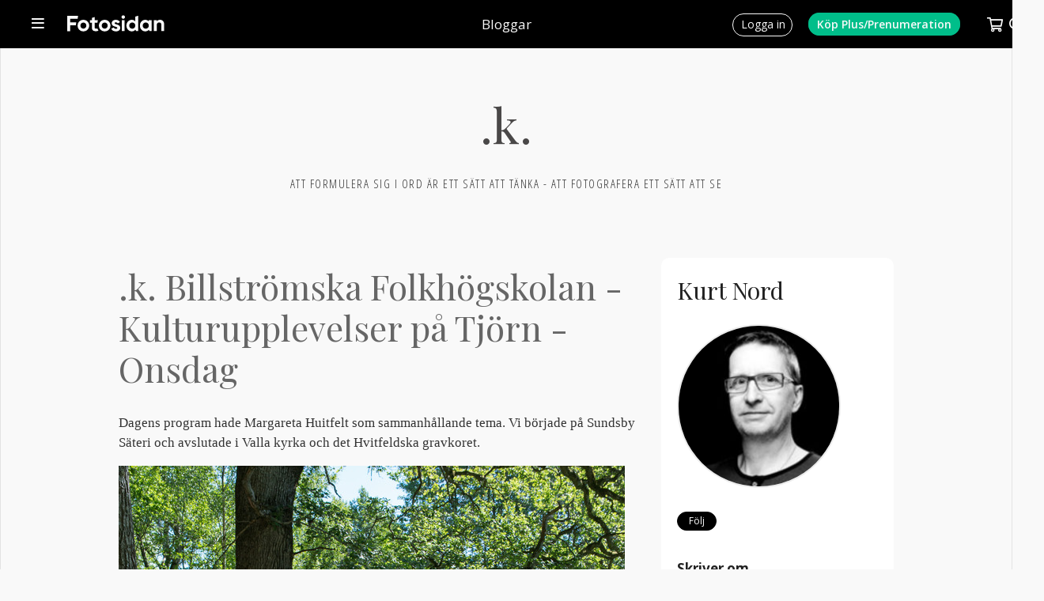

--- FILE ---
content_type: text/html; charset=UTF-8
request_url: https://www.fotosidan.se/blogs/kuno/index.htm?date=2014-06-01
body_size: 8052
content:
<!DOCTYPE html>
<html lang='sv' itemprop itemtype='https://schema.org/Article'>
<head prefix='og: http://ogp.me/ns# fb: http://ogp.me/ns/fb# fotosidan: http://ogp.me/ns/fb/fotosidan#'>
    <meta name="viewport" content="width=device-width, initial-scale=1, user-scalable=yes">
    <script src="/js/jquery-3.3.1.min.js"></script>
<script>if (typeof Prototype !== "undefined") $.noConflict(); var $jq=jQuery;</script>
<script language="javascript" type="text/javascript" src="/scripts/json2.min.js?v=1769155001"></script>
<script language="javascript" type="text/javascript" src="/scripts/ajax.min.js?v=1769155001"></script>
<meta http-equiv="X-UA-Compatible" content="IE=edge" />

<link rel="stylesheet" type="text/css" href="/style-std.css?v=1769155001">

<style type="text/css">
  @import url(/style-base.css?v=1769155001);
  @import url(/style-shop-std.css?v=1769155001);
  @import url(/style-headers.css?v=1769155001);
  @import url(/style-std-docs.css?v=1769155001);
  @import url(/style-std-tabs.css?v=1769155001);
  @import url(/style-std-blogs.css?v=1769155001);
  @import url(/style-std-calendar.css?v=1769155001);
    @import url(/style-std-responsive.css?v=1769155001);
  @import "/js/rangeslider/rangeslider.css";
  </style>
    <link rel="apple-touch-icon" sizes="57x57" href="/favicons/apple-icon-57x57.png">
<link rel="apple-touch-icon" sizes="60x60" href="/favicons/apple-icon-60x60.png">
<link rel="apple-touch-icon" sizes="72x72" href="/favicons/apple-icon-72x72.png">
<link rel="apple-touch-icon" sizes="76x76" href="/favicons/apple-icon-76x76.png">
<link rel="apple-touch-icon" sizes="114x114" href="/favicons/apple-icon-114x114.png">
<link rel="apple-touch-icon" sizes="120x120" href="/favicons/apple-icon-120x120.png">
<link rel="apple-touch-icon" sizes="144x144" href="/favicons/apple-icon-144x144.png">
<link rel="apple-touch-icon" sizes="152x152" href="/favicons/apple-icon-152x152.png">
<link rel="apple-touch-icon" sizes="180x180" href="/favicons/apple-icon-180x180.png">
<link rel="icon" type="image/png" sizes="192x192"  href="/favicons/android-icon-192x192.png">
<link rel="icon" type="image/png" sizes="32x32" href="/favicons/favicon-32x32.png">
<link rel="icon" type="image/png" sizes="96x96" href="/favicons/favicon-96x96.png">
<link rel="icon" type="image/png" sizes="16x16" href="/favicons/favicon-16x16.png">
<link rel="manifest" href="/favicons/manifest.json">
<meta name="msapplication-TileColor" content="#ffffff">
<meta name="msapplication-TileImage" content="/favicons/ms-icon-144x144.png">
<meta name="theme-color" content="#ffffff"><script src='/js/fstools.js?v=1769155001'></script>
    <title>.k. - Fotosidan</title>

<link rel="EditURI" type="application/rsd+xml" title="RSD" href="https://www.fotosidan.se/blogs/kuno/rsd.xml" />

<link rel="alternate" type="application/rss+xml" title="Prenumerera på denna blogg" href="https://www.fotosidan.se/newsfeeds/blog.xml?ID=kuno">

<script type="text/javascript">
$(document).ready(function() { 
  convertLightbox("blog"); addGalleryImageIcon(); 
  $(".blogentry a img").bind("contextmenu", function(e) { e.preventDefault(); 
     showCopyrightBox("(c) Kurt Nord", $(this)); return false; });
});
</script>
<script src="/lightview3/js/excanvas/excanvas.js"></script>
<script src="/lightview3/js/spinners/spinners.min.js"></script>
<script src="/lightview3/js/lightview/lightview.js?v=1"></script>
<link rel="stylesheet" type="text/css" href="/lightview3/css/lightview/lightview.css?v=1" />
<script>Lightview.setDefaultSkin('mac');</script>
  	<!-- fs-web-09.whitebalance.se  0.29 default -->
	<script language="javascript" type="text/javascript">
	MEMBER_TYPE="";
	USER_LOGIN="";
	REQUEST_METHOD="GET";
	REQUEST_URI="/blogs/kuno/index.htm?date=2014-06-01";
	PRINT_URL="?__style=print";
	</script>
	
    
    <!-- Google tag (gtag.js) -->
<script async src="https://www.googletagmanager.com/gtag/js?id=G-CY4RFTW4NP"></script>
<script>
window.dataLayer = window.dataLayer || [];
function gtag(){dataLayer.push(arguments);}
gtag('js', new Date());
gtag('set', {"send_page_view":false,"anonymize_ip":true});
gtag('config', 'G-CY4RFTW4NP');
</script>

</head>
<body  class='std  section-blogs blog-layout-wide'  id='blog-index' >    <a name='pagetop'></a>

    
    <script>
window.fbAsyncInit = function() { FB.init({	appId: '10150102323605066', xfbml: true, version: 'v2.5', cookie: true }); };
(function(d, s, id){
  var js, fjs = d.getElementsByTagName(s)[0];
  if (d.getElementById(id)) {return;}
  js = d.createElement(s); js.id = id;
  js.src = "//connect.facebook.net/sv_SE/sdk.js";
  fjs.parentNode.insertBefore(js, fjs);
}(document, 'script', 'facebook-jssdk'));
</script>
<div class="topbar-smallheader" id="topbar-smallheader">
  
  <div class="topbar-smallheader-content">

    <div class="topbar-item" id="topbar-mainmenu-item">
      <a href="javascript:void(0)" onclick="toggleMenu('mainmenu')">
        <span></span>
      </a>
      <div id="topbar-mainmenu" class="topbar-menu left" style="display:none;">
        <ul class='topbar-menu' id=''><li id='menu-start'><a href='/articles.htm'>Artiklar</a></li><li id='menu-bilder' class='wsubmenu'><a href='/gallery/index.htm'>Bilder</a><ul class='submenu'><li><a href='/gallery/listpic.htm?days=3&sort=folder2item.ctime+desc&_folders[]=27000'>Nya i Bildkritik</a></li><li><a href='/gallery/listpic.htm?days=3&sort=ptime+desc'>Nya bilder</a></li><li><a href='/gallery/favorites.htm'>Favoriter</a></li><li><a href='/gallery/toplist.htm'>Topplistor</a></li><li class='nd'><a href='/contest/index.htm'>Tävlingar</a></li></ul></li>
<li id='menu-tavlingar' class='wsubmenu'><a href='/contest/index.htm'>Fototävlingar</a><ul class='submenu'><li><a href='/contest/index.htm'>Fotosidan Masters</a></li><li class='nd'><a href='/challenge/index.htm'>Utmaningar / Foto-cup</a></li></ul></li>
<li id='menu-gfs'><a href='/gallerifs/index.htm'>Galleri Fotosidan</a></li><li id='menu-grupper'><a href='/groups/index.htm'>Grupper</a></li><li id='menu-forum'><a href='/forum/whats-new/'>Forum</a></li><li id='menu-bloggar'><a href='/blogs/index.htm'>Bloggar</a></li><li id='menu-members'><a href='/member/search.htm'>Fotografer</a></li><li id='menu-akademi'><a href='/akademi/index.htm'>Fotosidan Akademi</a></li><li id='menu-magasin' class='wsubmenu'><a href='/magasin/index.htm'>Fotosidan Magasin</a><ul class='submenu'><li><a href='/membershop/magasin-extra.htm'>Prenumerera</a></li><li><a href='/magasin/digital.htm'>Läs digitalt</a></li><li class='nd'><a href='/magasin/index.htm'>Kundtjänst</a></li></ul></li>
<li id='menu-proffsfoto'><a href='/proffsfoto/index.htm'>Proffsfoto</a></li><li id='menu-tv'><a href='/cldoc/tv/index.htm'>TV</a></li><li id='menu-podd'><a href='/poddradio/index.htm'>Poddradio</a></li><li id='menu-kopsalj'><a href='/classifieds/index.htm'>Köp &amp; sälj</a></li><li id='menu-produkter'><a href='/prylar/index.htm'>Prylar</a></li><li id='menu-butiken' class='wsubmenu'><a href='/membershop/'>Butik</a><ul class='submenu'><li><a href='/membershop/plus.htm'>Medlemskap</a></li><li><a href='/membershop/magasin.htm'>Fotosidan Magasin</a></li><li class='nd'><a href='/membershop/books.htm'>Böcker</a></li></ul></li>
<li id='menu-kalender'><a href='/calendar/index.htm'>Kalender</a></li><li id='menu-search' class='wsubmenu'><a href=''>Sök</a><ul class='submenu'><li><a href='/gallery/searchpic.htm'>Sök bilder</a></li><li><a href='/member/search.htm'>Sök medlem</a></li><li><a href='/forum/search.php'>Sök i forum</a></li><li class='nd'><a href='/classifieds/search.htm'>Sök annonser</a></li></ul></li>
</ul>      </div>
      <div id="topbar-mainmenu-info" class="topbar-info" style="display:none;"></div>
    </div>
   
    <div class="topbar-item topbar-logo insection" id="topbar-logo">
      <a href="/" title="Till förstasidan"></a>
    </div>

          <div class="topbar-item" id="topbar-sectiontitle"><h1><a href='/blogs/index.htm'>Bloggar</a></h1></div>
    
    <div class="topbar-item" id="topbar-extra"></div>

    <div class="topbar-item" id="topbar-userbox">
              <div class="topbar-item" id="topbar-login">
          <a href="/login.htm?_referer=%2Fblogs%2Fkuno%2Findex.htm%3Fdate%3D2014-06-01"><span>Logga in</span></a>
        </div>
        <div class="topbar-item" id="topbar-register">
          <a href="/membershop/plus.htm?_referer=%2Fblogs%2Fkuno%2Findex.htm%3Fdate%3D2014-06-01"><span>Köp Plus/Prenumeration<span></a> 
        </div>
      
	  	  <div class="topbar-item empty" id="topbar-cartsizebox">
		 <a href="javascript:void(0)" onclick="toggleMenu('shopcart', function() { loadCart(); })">
			<span id="topbar-shopcart-size">0</span>
		 </a>
   	  </div>

      <div id="topbar-shopcart" class="topbar-menu" style="display:none;">
		<div id="topbar-shopcart-content">
		</div>
		<div id="topbar-shopcart-delivery">
		     Leverans till land: <select id="topbar-shopcart-country">
		       <option value="sverige">Sverige</option>
		       <option value="skandinavien">Skandinavien</option>
		       <option value="europa">Europeiskt land</option>
		       <option value="ejeuropa">Utanför Europa</option>
		     </select>
		</div>
		<div id="topbar-shopcart-buttons">
		     <a class="" id="topbar-shopcart-closebtn">Fortsätt handla</a>
		     <a class="" id="topbar-shopcart-emptybtn">Töm varukorgen</a>
		     <a class="slimbutton" id="topbar-shopcart-checkoutbtn" href="/membershop/checkout.htm">Till Betala</a>
		</div>
      </div>

	  
      <div class="topbar-item" id="topbar-search">
        <form action="/search/index.htm" method="GET" style="display:none;" id="topbar-searchfield">
          <input id="searchfield" class="fstyle1" type="text" size="20" name="q" placeholder="Ange sökord">
          <input type="hidden" value="1" name="go_search">
		   <a id="topbar-advancedsearch" href="/search/index.htm">Utökad sökning&nbsp;</a>
	    </form> 
        <a href="javascript:void(0)" onclick="toggleSearchField()"><img src='/images/smallheader/header_search.png' alt=''></a>
      </div>
    </div>
    <div class="clear"></div>

  
  </div>
</div>


    <div class="stage">
	  <div class="innerstage"><div class="contentstage"><div class="contentstage-inner">		 <div class="mainstage">
		   <div class="main">
<div class="bloglist bloglist-wide"><div class="blogheader">
  <h1>.k.</h1>
  <div id="description">Att formulera sig i ord är ett sätt att tänka - att fotografera ett sätt att se</div>
</div>

<div class="cols indented" >
  <div class="col-wn">

<div class="blogcontent">
<div class="blogentry">

<h1><a href="/blogs/kuno/k-billstromska-folkhogskolan-kulturupplevelser-pa-tjorn-3.htm">.k. Billströmska Folkhögskolan - Kulturupplevelser på Tjörn - Onsdag</a></h1>
<p>Dagens program hade Margareta Huitfelt som sammanhållande tema. Vi började på Sundsby Säteri och avslutade i Valla kyrka och det Hvitfeldska gravkoret.</p>
<p><a href="/cldocpart/405933.jpg" rel="lightbox"><img src="/cldocpart/405933.jpg?m=1" border="0" /></a></p>
<p>Samling</p>
<h4> </h4>
<p><a href="/cldocpart/406223.jpg" rel="lightbox"><img src="/cldocpart/406223.jpg?m=1" border="0" /></a></p>
<p>Över stock och sten i vacker natur</p>
<h4> </h4>
<p><a href="/cldocpart/406224.jpg" rel="lightbox"><img src="/cldocpart/406224.jpg?m=1" border="0" /></a></p>
<p>Det fanns gott om blåbärsris längst stigen och vi hittade också lite blåbär att mumsa på.</p>
<h4> </h4>
<p><a href="/cldocpart/406225.jpg" rel="lightbox"><img src="/cldocpart/406225.jpg?m=1" border="0" /></a></p>
<p>På bergets topp med en fantastisk vy över landskapet fick vi höra historien om Margareta Huitfelt och Sundby Säteri.</p>
<h4> </h4>
<p><a href="/cldocpart/406227.jpg" rel="lightbox"><img src="/cldocpart/406227.jpg?m=1" border="0" /></a></p>
<p>Färden fortsätter</p>
<h4> </h4>
<p><a href="/cldocpart/406228.jpg" rel="lightbox"><img src="/cldocpart/406228.jpg?m=1" border="0" /></a></p>
<p>med fler historier</p>
<h4> </h4>
<p><a href="/cldocpart/406229.jpg" rel="lightbox"><img src="/cldocpart/406229.jpg?m=1" border="0" /></a></p>
<p>och mer vacker natur.</p>
<h4> </h4>
<p><a href="/cldocpart/406230.jpg" rel="lightbox"><img src="/cldocpart/406230.jpg?m=1" border="0" /></a></p>
<p>Säby Säteri och ruskiga historier</p>
<h4> </h4>
<p><a href="/cldocpart/406232.jpg" rel="lightbox"><img src="/cldocpart/406232.jpg?m=1" border="0" /></a></p>
<p>Gravkoret Valla kyrka</p>
<h4> </h4>
<p><a href="/cldocpart/406234.jpg" rel="lightbox"><img src="/cldocpart/406234.jpg?m=1" border="0" /></a></p>
<p>där Gjert avslutar historien om Margareta Huitfelt.</p>
<h4> </h4>
<p><a href="/cldocpart/406235.jpg" rel="lightbox"><img src="/cldocpart/406235.jpg?m=1" border="0" /></a></p>
<p>Vi går på djupet i Valla kyrka för att ta en titt på resterna av medeltidskyrkan som ligger under den nuvarande kyrkan.</p>
<h4> </h4>
<p><a href="/cldocpart/406237.jpg" rel="lightbox"><img src="/cldocpart/406237.jpg?m=1" border="0" /></a></p>
<p>Det fanns inte mycket kvar och det som fanns påminde mest om en liten jordkällare. Det var ändå spännande att se hur det nya mötte det gamla.</p>
<h4> </h4>
<p><a href="/cldocpart/406239.jpg" rel="lightbox"><img src="/cldocpart/406239.jpg?m=1" border="0" /></a></p>
<p>Vi lyckades övertala Gjert att spela för oss. Det blev en fin stund, nästan lite andligt.</p>
<h4> </h4>
<p><a href="/cldocpart/406240.jpg" rel="lightbox"><img src="/cldocpart/406240.jpg?m=1" border="0" /></a></p>
<p>Vi avslutade med kyrkkaffe.</p>
<h4> </h4>
<p><a href="/cldocpart/406242.jpg" rel="lightbox"><img src="/cldocpart/406242.jpg?m=1" border="0" /></a></p>
<p>eller kanske kaffe i kyrkan är mer korrekt.</p>
<p></p>
<p>/Kurt</p>
<p></p>
<p><a href="/blogs/kuno/k-billstromska-folkhogskolan-kulturupplevelser-pa-tjorn-2.htm">Billströmska - tisdag</a></p>




<div class="docinfo">
Postat 2014-06-28  20:09 | Läst 2699 ggr. |
<a href="122254.htm" title="Klicka här för att få en permanent länk till detta inlägg och möjlighet att e-posta det till någon">Permalink</a>
   | <a href="122254.htm#comments">Kommentarer (0)</a> |
  <a href="122254.htm#comments">Kommentera</a>

</div>

<div class="social-bookmarks-wide">
    <ul>

    <li class="soc-facebook">
      <div class="fb-like"
         data-href="https://www.fotosidan.se/blogs/kuno/k-billstromska-folkhogskolan-kulturupplevelser-pa-tjorn-3.htm"
         data-layout="button_count"
         data-action="like"
         data-show-faces="false"
         data-share="true"></div>
    </li>

    <li class="soc-twitter">
      <a href="https://twitter.com/share"
         class="twitter-share-button"
         data-url="https://www.fotosidan.se/blogs/kuno/k-billstromska-folkhogskolan-kulturupplevelser-pa-tjorn-3.htm"
         data-via="fotosidan" data-lang="sv">Tweeta</a>
    </li>

    <li class="soc-email">
      <a href="/tools/sendtofriend.htm?url=https%3A%2F%2Fwww.fotosidan.se%2Fblogs%2Fkuno%2Fk-billstromska-folkhogskolan-kulturupplevelser-pa-tjorn-3.htm"><i class="fa fa-envelope"></i></a>
    </li>

    <li class="soc-gplus">
      <g:plusone size="medium" href="https://www.fotosidan.se/blogs/kuno/k-billstromska-folkhogskolan-kulturupplevelser-pa-tjorn-3.htm="></g:plusone>
    </li>

    </ul>
</div>
</div>
<div class="blogentry">

<h1><a href="/blogs/kuno/k-billstromska-folkhogskolan-kulturupplevelser-pa-tjorn-2.htm">.k. Billströmska Folkhögskolan - Kulturupplevelser på Tjörn - Tisdag</a></h1>
<p>Om måndagens program var lugnt så var tisdagen desto mer fullproppat. Utflykt till Åstol på förmiddagen, en tur till Nordiska Akvarellmuseet i Skärhamn på eftermiddagen och en tur till Klädesholmen till kvällen.</p>
<h4> </h4>
<p><a href="/cldocpart/405843.jpg" rel="lightbox"><img src="/cldocpart/405843.jpg?m=1" border="0" /></a></p>
<p>Skärhamn - i väntan på båten fick vi några minuter att se oss omkring</p>
<h4> </h4>
<p><a href="/cldocpart/405844.jpg" rel="lightbox"><img src="/cldocpart/405844.jpg?m=1" border="0" /></a></p>
<p>Skärhamn</p>
<h4> </h4>
<p><a href="/cldocpart/405845.jpg" rel="lightbox"><img src="/cldocpart/405845.jpg?m=1" border="0" /></a></p>
<p>Skärhamn - fikat är med</p>
<h4> </h4>
<p><a href="/cldocpart/405847.jpg" rel="lightbox"><img src="/cldocpart/405847.jpg?m=1" border="0" /></a></p>
<p>Vi fick åka den gamla båten till Åstol. Fikat kom med.</p>
<h4> </h4>
<p><a href="/cldocpart/405848.jpg" rel="lightbox"><img src="/cldocpart/405848.jpg?m=1" border="0" /></a></p>
<p>Åstol - fikat fortfarande med . Gjert försöker få ordning i ledet.</p>
<h4> </h4>
<p><a href="/cldocpart/405849.jpg" rel="lightbox"><img src="/cldocpart/405849.jpg?m=1" border="0" /></a></p>
<p>Anders Alander guidade oss runt på ön.</p>
<h4> </h4>
<p><a href="/cldocpart/405851.jpg" rel="lightbox"><img src="/cldocpart/405851.jpg?m=1" border="0" /></a></p>
<p>Ut på klipporna</p>
<h4> </h4>
<p><a href="/cldocpart/405854.jpg" rel="lightbox"><img src="/cldocpart/405854.jpg?m=1" border="0" /></a></p>
<p>Det är något visst med Bohuslänska klippor. Om man tittar riktigt noga går det att se Pater Noster ute på ön.</p>
<h4> </h4>
<p><a href="/cldocpart/405860.jpg" rel="lightbox"><img src="/cldocpart/405860.jpg?m=1" border="0" /></a></p>
<p>Anders guidade och guidade så vi höll på att missa fikat.</p>
<h4> </h4>
<p><a href="/cldocpart/405866.jpg" rel="lightbox"><img src="/cldocpart/405866.jpg?m=1" border="0" /></a></p>
<p>Hamnen i Åstol</p>
<h4> </h4>
<p><a href="/cldocpart/405867.jpg" rel="lightbox"><img src="/cldocpart/405867.jpg?m=1" border="0" /></a></p>
<p>Äntligen - fika!</p>
<h4> </h4>
<p><a href="/cldocpart/405868.jpg" rel="lightbox"><img src="/cldocpart/405868.jpg?m=1" border="0" /></a></p>
<p>Avfärd mot nya äventyr.</p>
<h4> </h4>
<p><a href="/cldocpart/405869.jpg" rel="lightbox"><img src="/cldocpart/405869.jpg?m=1" border="0" /></a></p>
<p>Lunch i det gröna utanför Akvarellmuseet.</p>
<h4> </h4>
<p><a href="/cldocpart/405870.jpg" rel="lightbox"><img src="/cldocpart/405870.jpg?m=1" border="0" /></a></p>
<p>Efter lunch gick vi direkt till en guidad tur av Lars Lerin utställningen. Om jag fått det rätt så var det C.O Ewers som på ett mycket trevligt och givande sätt presenterade Lars Lerins bildvärld.</p>
<h4> </h4>
<p><a href="/cldocpart/405871.jpg" rel="lightbox"><img src="/cldocpart/405871.jpg?m=1" border="0" /></a></p>
<p>Etter en god middag hemma på folkhögskolan bar det av till Klädesholmen.</p>
<h4> </h4>
<p><a href="/cldocpart/405872.jpg" rel="lightbox"><img src="/cldocpart/405872.jpg?m=1" border="0" /></a></p>
<p>Vandring från Koholmen till Klädesholmen.</p>
<h4> </h4>
<p><a href="/cldocpart/405873.jpg" rel="lightbox"><img src="/cldocpart/405873.jpg?m=1" border="0" /></a></p>
<p>Upp genom trånga gångar</p>
<h4> </h4>
<p><a href="/cldocpart/405874.jpg" rel="lightbox"><img src="/cldocpart/405874.jpg?m=1" border="0" /></a></p>
<p>och upp på berget med utsikt över havet</p>
<h4> </h4>
<p><a href="/cldocpart/405875.jpg" rel="lightbox"><img src="/cldocpart/405875.jpg?m=1" border="0" /></a></p>
<p>Vinden låg på rätt bra</p>
<h4> </h4>
<p><a href="/cldocpart/405876.jpg" rel="lightbox"><img src="/cldocpart/405876.jpg?m=1" border="0" /></a></p>
<p>Gjert berättade om bygden och Pater Noster medan vinden rev i håret</p>
<h4> </h4>
<p><a href="/cldocpart/405877.jpg" rel="lightbox"><img src="/cldocpart/405877.jpg?m=1" border="0" /></a></p>
<p>Tydligen är klimatet gynnsamt nere bland husen. Vi såg många fantastiska trädgårdar.</p>
<h4> </h4>
<p><a href="/cldocpart/405878.jpg" rel="lightbox"><img src="/cldocpart/405878.jpg?m=1" border="0" /></a></p>
<p>Sista bilden för idag</p>
<p>/Kurt</p>
<p><a href="/blogs/kuno/k-billstromska-folkhogskolan-kulturupplevelser-pa-tjorn.htm">Billströmska - måndag</a></p>
<p><a href="/blogs/kuno/k-billstromska-folkhogskolan-kulturupplevelser-pa-tjorn-3.htm">Billströmska - onsdag</a></p>




<div class="docinfo">
Postat 2014-06-26  17:55 | Läst 3184 ggr. |
<a href="122232.htm" title="Klicka här för att få en permanent länk till detta inlägg och möjlighet att e-posta det till någon">Permalink</a>
   | <a href="122232.htm#comments">Kommentarer (2)</a> |
  <a href="122232.htm#comments">Kommentera</a>

</div>

<div class="social-bookmarks-wide">
    <ul>

    <li class="soc-facebook">
      <div class="fb-like"
         data-href="https://www.fotosidan.se/blogs/kuno/k-billstromska-folkhogskolan-kulturupplevelser-pa-tjorn-2.htm"
         data-layout="button_count"
         data-action="like"
         data-show-faces="false"
         data-share="true"></div>
    </li>

    <li class="soc-twitter">
      <a href="https://twitter.com/share"
         class="twitter-share-button"
         data-url="https://www.fotosidan.se/blogs/kuno/k-billstromska-folkhogskolan-kulturupplevelser-pa-tjorn-2.htm"
         data-via="fotosidan" data-lang="sv">Tweeta</a>
    </li>

    <li class="soc-email">
      <a href="/tools/sendtofriend.htm?url=https%3A%2F%2Fwww.fotosidan.se%2Fblogs%2Fkuno%2Fk-billstromska-folkhogskolan-kulturupplevelser-pa-tjorn-2.htm"><i class="fa fa-envelope"></i></a>
    </li>

    <li class="soc-gplus">
      <g:plusone size="medium" href="https://www.fotosidan.se/blogs/kuno/k-billstromska-folkhogskolan-kulturupplevelser-pa-tjorn-2.htm="></g:plusone>
    </li>

    </ul>
</div>
</div>
<div class="blogentry">

<h1><a href="/blogs/kuno/k-billstromska-folkhogskolan-kulturupplevelser-pa-tjorn.htm">.k. Billströmska Folkhögskolan - Kulturupplevelser på Tjörn - Måndag</a></h1>
<p>Här kommer ett första blogginlägg till mina kurskamrater på kursen "Kulturupplevelser på Tjörn". Det är jag och tolv damer som åker runt på Tjörn med Gjert Magnusson som härförare alternativt fåraherde.</p>
<p>Kameran är som alltid med så det blir en del bilder under våra utflykter. Jag fick frågan om jag inte kunde visa lite bilder eller skicka bilderna med e-post och då kom jag på att det enklaste är att skriva några blogginlägg här på fotosidan. Så här kommer lite bilder från första dagens utflykt.</p>
<p><br />Första utflykten på kursen (måndag eftermiddag) ägnades åt konstnären Karl Nordström.</p>
<h4> </h4>
<p><a href="/cldocpart/405830.jpg" rel="lightbox"><img src="/cldocpart/405830.jpg?m=1" border="0" /></a></p>
<p>Vi inledde i Hoga vid barndomshemmet.</p>
<h4> </h4>
<p><a href="/cldocpart/405835.jpg" rel="lightbox"><img src="/cldocpart/405835.jpg?m=1" border="0" /></a></p>
<p>Vi fortsatte sedan till Säbygården där  Alf Elmberg berättade mycket intressant om Karl Nordström</p>
<h4> </h4>
<p><a href="/cldocpart/405836.jpg" rel="lightbox"><img src="/cldocpart/405836.jpg?m=1" border="0" /></a></p>
<p>Utflykterna görs med två stycken minibussar, det här är min utsikt från baksätet i en av bussarna.</p>
<p>Det var första dagen - sedan hem till Billströmska för kvällsmat.</p>
<p>/Kurt</p>
<p><a href="/blogs/kuno/k-billstromska-folkhogskolan-kulturupplevelser-pa-tjorn-2.htm">Billströmska - tisdag</a></p>




<div class="docinfo">
Postat 2014-06-26  16:10 | Läst 2774 ggr. |
<a href="122230.htm" title="Klicka här för att få en permanent länk till detta inlägg och möjlighet att e-posta det till någon">Permalink</a>
   | <a href="122230.htm#comments">Kommentarer (3)</a> |
  <a href="122230.htm#comments">Kommentera</a>

</div>

<div class="social-bookmarks-wide">
    <ul>

    <li class="soc-facebook">
      <div class="fb-like"
         data-href="https://www.fotosidan.se/blogs/kuno/k-billstromska-folkhogskolan-kulturupplevelser-pa-tjorn.htm"
         data-layout="button_count"
         data-action="like"
         data-show-faces="false"
         data-share="true"></div>
    </li>

    <li class="soc-twitter">
      <a href="https://twitter.com/share"
         class="twitter-share-button"
         data-url="https://www.fotosidan.se/blogs/kuno/k-billstromska-folkhogskolan-kulturupplevelser-pa-tjorn.htm"
         data-via="fotosidan" data-lang="sv">Tweeta</a>
    </li>

    <li class="soc-email">
      <a href="/tools/sendtofriend.htm?url=https%3A%2F%2Fwww.fotosidan.se%2Fblogs%2Fkuno%2Fk-billstromska-folkhogskolan-kulturupplevelser-pa-tjorn.htm"><i class="fa fa-envelope"></i></a>
    </li>

    <li class="soc-gplus">
      <g:plusone size="medium" href="https://www.fotosidan.se/blogs/kuno/k-billstromska-folkhogskolan-kulturupplevelser-pa-tjorn.htm="></g:plusone>
    </li>

    </ul>
</div>
</div></div>
</div>
<div class="col-m" style="";>
  

<div class="sidebar">
<div class="blogowner">
<h2><a href="/member/view.htm?ID=154230">Kurt Nord</a></h2>
  <div class="follow">
<div class="followme compact" style="clear:both;">


<div class="followme-tools-box">

<a class="rss-icon" href="/newsfeeds/blog.xml?ID=kuno"></a>

</div>
</div></div>
</div>

  

<div id="authorportrait">
  <img src='https://obj.fotosidan.se/obj/cache/77/77026e185f9c83a8bb77227d02cea60c.jpg'  border='0' alt="">    
</div>
<div>
</div>

<div class="functionbox">
<ul class="functions">


  
  
  



  
 

  
  
</ul>

  <a href='/member/network/addwatch.htm?reference=154230&amp;_referer=%2Fblogs%2Fkuno%2Findex.htm%3Fdate%3D2014-06-01' class='slimbutton sml follow'>Följ</a>
</div>


<div class="cloudContainer">
<h2>Skriver om</h2>

<li>
  <a href="index.htm?tag=Tips">Tips</a>
  </li>
  <li>
  <a href="index.htm?tag=Fabulerande">Fabulerande</a>
  </li>
  </div>


<h2>Innehållskategorier</h2>


<div class="blogg-dates">
 <h2>Arkiv</h2>
  <ul><li><a href='index.htm?date=2020-02-01'>Februari 2020</a></li><li><a href='index.htm?date=2020-01-01'>Januari 2020</a></li><li><a href='index.htm?date=2015-10-01'>Oktober 2015</a></li><li><a href='index.htm?date=2015-09-01'>September 2015</a></li><li><a href='index.htm?date=2015-01-01'>Januari 2015</a></li><li><a href='index.htm?date=2014-06-01'>Juni 2014</a></li><li><a href='index.htm?date=2013-11-01'>November 2013</a></li><li><a href='index.htm?date=2013-08-01'>Augusti 2013</a></li><li><a href='index.htm?date=2013-07-01'>Juli 2013</a></li><li><a href='index.htm?date=2013-04-01'>April 2013</a></li><li><a href='index.htm?date=2013-02-01'>Februari 2013</a></li><li><a href='index.htm?date=2013-01-01'>Januari 2013</a></li><li><a href='index.htm?date=2012-11-01'>November 2012</a></li><li><a href='index.htm?date=2012-10-01'>Oktober 2012</a></li><li><a href='index.htm?date=2012-09-01'>September 2012</a></li><li><a href='index.htm?date=2012-08-01'>Augusti 2012</a></li><li><a href='index.htm?date=2012-07-01'>Juli 2012</a></li><li><a href='index.htm?date=2012-06-01'>Juni 2012</a></li><li><a href='index.htm?date=2012-04-01'>April 2012</a></li><li><a href='index.htm?date=2012-03-01'>Mars 2012</a></li><li><a href='index.htm?date=2012-02-01'>Februari 2012</a></li><li><a href='index.htm?date=2012-01-01'>Januari 2012</a></li><li><a href='index.htm?date=2011-10-01'>Oktober 2011</a></li><li><a href='index.htm?date=2011-09-01'>September 2011</a></li><li><a href='index.htm?date=2011-07-01'>Juli 2011</a></li><li><a href='index.htm?date=2011-06-01'>Juni 2011</a></li><li><a href='index.htm?date=2011-05-01'>Maj 2011</a></li><li><a href='index.htm?date=2011-04-01'>April 2011</a></li><li><a href='index.htm?date=2011-03-01'>Mars 2011</a></li><li><a href='index.htm?date=2011-02-01'>Februari 2011</a></li><li><a href='index.htm?date=2011-01-01'>Januari 2011</a></li><li><a href='index.htm?date=2010-12-01'>December 2010</a></li><li><a href='index.htm?date=2010-11-01'>November 2010</a></li></ul></div>

<div class="blogs-categorylist">
  <h2>Kategorier</h2>
<ul><li><a href="index.htm?category=74">Intresse - Digital efterbehandling</a></li><li><a href="index.htm?category=58">Intresse - Gatufoto</a></li><li><a href="index.htm?category=134">Intresse - Konsertfoto</a></li><li><a href="index.htm?category=56">Intresse - Konstfoto</a></li><li><a href="index.htm?category=64">Intresse - Reportage / Situation</a></li><li><a href="index.htm?category=82">Intresse - Utrustning</a></li><li><a href="index.htm?category=133">Intresse - Växter, insekter, naturdetalj</a></li><li><a href="index.htm?category=26">Teknik - Sv/v</a></li></ul></div>
<div class="blogg-bookmarks">
  </div>

</div>

</div></div>

</div><!-- end "bloglist bloglist-wide" -->	<div class="clear"></div>
	</div>
	<div class="clear"></div>
	</div>

	</div>
	<div class="clear"></div>
	</div>

    
	<div class="clear"></div>
	</div>

    
	</div>
	<div class="footer">
  <div class="footer-stage">
    <div class="f-col">
      <div class="pushTitle">Plusmedlemskap</div>
      <div class="pushInfo"
					 <ul>
						 <li><a href="/blogs/index.htm" target="_blank">Blogg</a></li>
						 <li><a href="/articles.htm?_plus=1&skip=0" target="_blank">Premiumartiklar</a></li>
						 <li><a href="/member/photos/" target="_blank">Fri uppladdning</a></li>
						 <li><a href="/cldoc/nytt-pa-fotosidan/var-nya-utrustningsforsakring.htm#" target="_blank">B&auml;ttre pris p&aring; f&ouml;rs&auml;kring</a></li>
						 <li><a href="/cldoc/fotosidan-portfolio.htm" target="_blank">Portfolio</a></li>
						 <li><a href="/magasin/" target="_blank">Rabatt p&aring; Fotosidan Magasin</a></li>
						 <li><a href="/membershop/plus-extra.htm" target="_blank">L&auml;s mer och k&ouml;p</a></li>
					 </ul>
      </div>
    </div>

    <div class="f-col">
      <div class="pushTitle">Fotosidan Magasin</div>
      <div class="pushInfo"><a href="/membershop/magasin.htm">Prenumerera p&aring; Sveriges skarpaste fototidning, full av tips, kunskap och inspiration som g&ouml;r dig till en b&auml;ttre fotograf.</a></div>
      <br>
      <div class="pushTitle">Galleri Fotosidan </div>
      <div class="pushInfo"><a href="/gallerifs/index.htm">V&aring;rt finaste galleri d&auml;r du ans&ouml;ker med en bild f&ouml;r att bli publicerad. En jury fungerar som sluss till detta galleri.</a></div>
    </div>

    <div class="f-col">
      <div class="pushTitle">Fotosidan Akademi</div>
      <div class="pushInfo"><a href="/akademi/index.htm">V&aring;rt utbud av onlinekurser kallar vi Fotosidan Akademi. H&auml;r hittar du ett st&auml;ndigt v&auml;xande kursutbud med inspirerande inl&auml;mningsuppgifter och feedback fr&aring;n kursledaren.</a></div>
      <br>
      <div class="pushTitle">Följ oss</div>
      <div class="pushInfo"><a href="https://www.facebook.com/fotosidan" class="link facebook" target="_blank"></a><a href="https://twitter.com/fotosidan" class="link twitter" target="_blank"></a><a href="https://instagram.com/fotosidan" class="link instagram" target="_blank"></a><a href="/cldoc/rss.htm" class="link rss"></a><br></div>
    </div>
  
    <div class="f-col">
      <div class="pushTitle">Om Fotosidan</div>
      <div class="pushInfo">
      	<a href="/cldoc/nytt-pa-fotosidan/fotosidan-nya-redaktion.htm">Om Fotosidans redaktion</a><br>
      	<a href="https://whitebalance.zendesk.com/hc/sv">Vanliga fr&aring;gor (FAQ)</a><br>
      	<a href="https://whitebalance.zendesk.com/hc/sv/requests/new">Kontakta oss</a><br>
      	<a href="/cldoc/annonsera.htm">Annonsera</a><br>
      	<a href="/cldoc/integritetspolicy.htm">Cookie- och integritetspolicy</a><br>
      	<a href="/cldoc/rules.htm">Generella anv&auml;ndarregler</a><br>
        <a href="/cldoc/kopvillkor.htm">Villkor</a>
      </div>
    </div>
  
    <div class="f-col">
      <div class="pushTitle">Annonsera</div>
      <div class="pushInfo"><a href="/cdn-cgi/l/email-protection#6c080d1a05082c0a0318031f05080d02421f09">Webb / Print: David Elmfeldt</a><br></div>
    </div>
  </div>

  <div class="footer-stage">
    <div class="separator"></div>
    <div class="f-col">
      <div class="pushTitle">Fotosidan | Fotosidan Magasin</div>
      <div class="pushInfo">
      	White Balance AB
  	  </div>
    </div>
    <div class="f-col" style="float: right; margin-top: 20px;">
  	  <div class="pushInfo">
  	    <img src="/images/fslogo_black.svg" style="width: 200px; height: auto;">
  	  </div>
    </div>
  </div>

</div>




	<script data-cfasync="false" src="/cdn-cgi/scripts/5c5dd728/cloudflare-static/email-decode.min.js"></script><script language="javascript" type="text/javascript">
var isStage = false;
var hiddenElements = [];
</script>
<script language="javascript" type='text/javascript' src='/js/fstopbar.js?v=1769155001'></script>

<script>
var curScrollTop = 0;
$(document).ready(function() {
                    curScrollTop = $(document).scrollTop();
                    $(document).scroll(function() {
                         var y = $(this).scrollTop();
                         var diff = y - curScrollTop;
                         if (diff > 10)
                           {
                           $(".footer-banner.hidden").removeClass("hidden").addClass("display");
                           }
                         else if (diff < -10)
                           {
                           $(".footer-banner.display").removeClass("display").addClass("hidden");
                           }
                         curScrollTop = y;
                         });
                      });
                   
</script><script>
var blockDetected = (document.getElementById('testad1') == undefined || document.getElementById('testad2') == undefined);
    if (blockDetected)
      $("#hello-blocker").show();
    else
      $("#hello-nonplus").show();
    
gtag('set', 'content_group', 'Bloggar');
gtag('set', {"Avdelning":"Bloggar","Layout":"std","Medlemstyp":"-","Annonsblockering":blockDetected ? 'Y' : 'N'});
gtag('set',   'user_properties', {"member_sex":"-","member_type":"-"});
gtag('event', 'page_view', {"Avdelning":"Bloggar","Layout":"std","Medlemstyp":"-","Annonsblockering":blockDetected ? 'Y' : 'N'});
</script>

<script defer src="https://static.cloudflareinsights.com/beacon.min.js/vcd15cbe7772f49c399c6a5babf22c1241717689176015" integrity="sha512-ZpsOmlRQV6y907TI0dKBHq9Md29nnaEIPlkf84rnaERnq6zvWvPUqr2ft8M1aS28oN72PdrCzSjY4U6VaAw1EQ==" data-cf-beacon='{"version":"2024.11.0","token":"d1643d908c5b4fa2a304d31b04bdbedf","r":1,"server_timing":{"name":{"cfCacheStatus":true,"cfEdge":true,"cfExtPri":true,"cfL4":true,"cfOrigin":true,"cfSpeedBrain":true},"location_startswith":null}}' crossorigin="anonymous"></script>
</body>
</html>



--- FILE ---
content_type: text/css
request_url: https://www.fotosidan.se/style-base.css?v=1769155001
body_size: 11164
content:
@import url(https://pro.fontawesome.com/releases/v5.5.0/css/all.css);

div.clear { clear: both; }
.clearfix:after { content: ""; display: table; clear: both; }

/* new responsive grid */
.cols { clear: both; width: 100%; box-sizing: border-box; }
body#index .cols {padding-bottom: 50px; }

/* the best clearfix */
.cols:after { content:" "; display:block; clear:both; }

.cols > div { box-sizing: border-box; margin: 0; /* padding-left: 20px; padding min sida*/ float: left; }
.cols > div:first-child { padding-left: 0px;  padding-right: 20px;} /* padding min sida */}
.cols > div:last-child { padding-right: 0; }

.cols .cols > div:first-child { padding-left: 0px;}	
.documentpage .cols .cols > div:first-child {padding-right: 20px;} /* locked doc nikond4s */
.documentpage.locked .cols .cols > div:first-child  {padding-right: 60px;}
.cols.indented > div:last-child {padding-right: 0px;}
div.cols.indented.readmore-section > div:last-child {padding-left: 0px;}
div.cols.indented.readmore-section .cols.indented > div {padding-left: 0px;}

.col  { padding-left: 10px; float: left; }
.col-wmn { width: 100%; }
.col-wm  { width: 80%;  }
.col-n   { width: 20%;  }
.col-wn  { width: 70%;  }
.col-m   { width: 30%;  }
.col-mn  { width: 50%;  }
.col-w   { width: 50%;  }

.tp-tablayercontent .cols > div:first-child { padding-left: 0; }
.tp-tablayercontent .col-wmn { }
.tp-tablayercontent .col-wm  { }
.tp-tablayercontent .col-wn  { }
.tp-tablayercontent .col-mn  { }
.tp-tablayercontent .col-w   { }
.tp-tablayercontent .col-m   { }
.tp-tablayercontent .col-n   { }

.cols .col-wmn:first-child {padding-right: 0px;} /* wmn ligger 100% och skall inte ha höger padding */

.col .colwrapper,
.cols .colwrapper,
.col .col-wrapper,
.cols .col-wrapper {
	}

/* index outer */
body#index .cols > .col-wm { width: 75%;  }
body#index .cols > .col-n   { width: 25%;  }

/* index has a invalid grid html... */
body#index .cols > .col-wm > .col-wm.index-wide  { width: 100%; box-sizing: border-box;  }
body#index .cols > .col-wm > .col-w  { clear:both; width: 58%; padding-left: 0; float: left; box-sizing: border-box; }
body#index .cols > .col-wm > .col-m  { width: 42%;  float: left; box-sizing: border-box; padding-left: 20px;}
body#index .cols .col-wn {padding-right: 20px;} /* 230125 */


/* adjustments */

#index .col-n { 
	padding-right: 10px;
	width: 190px;
	margin-top: -10px;
	  }
   
#poddradio-index .cols .col-w:first-child {}  

.contentstage + div {}


/*
.section-groups .stage,
.section-pools .stage {
	max-width: 100%;
	}

.section-groups .contentstage,
.section-pools .contentstage {
	max-width: calc(100% - 340px);
	}
*/

/* columns */

.col-wmn #col-wmn-11,
.col-wmn #col-wmn-13, 
.col-wmn #col-wmn-23, 
.col-wmn #col-wmn-33,
.col-wmn #col-wmn-12, 
.col-wmn #col-wmn-22 {
	float: left;
	display: block;
	box-sizing: border-box;
	padding: 20px;
	margin-right: 20px;
	background-color: #fff;
	margin-bottom: 20px;
	border-radius: 8px;
	}

.col-wmn #col-wmn-11 { 
	width: calc(100% / 1);
	margin-top: 10px;
	}

.col-wmn #col-wmn-11 .item {
	max-width: 200px;
	}

.col-wmn #col-wmn-13, 
.col-wmn #col-wmn-23, 
.col-wmn #col-wmn-33 {
	width: calc(100% / 3 - 10px);
	}

.col-wmn #col-wmn-12, 
.col-wmn #col-wmn-22 {
	width: calc(100% / 2 - 10px);
	}
	
.col-wmn #col-wmn-12:nth-child(2), 
.col-wmn #col-wmn-22:nth-child(2) {	
	margin-right: 0px;
}

/* ---------------------------------------------------------------------- */
/* core */
/* ---------------------------------------------------------------------- */

ul { 
  padding-left: 10px;
  margin: 0;
  margin-left: 10px;
  margin-bottom: 5px;
  font-weight: 400;
  color: #000000;
  list-style: outside none none;
}

ul.doctree {
margin-left: 0px;
padding-left:0px;
}
  
li {
  font-weight: 400;
  color: #000000;
}

ul li a,
ul li a:link,
ul li a:visited,
ul li a:active {
	text-decoration:none;
}

#instructions { clear: both; }

textarea {
  /* font-family: arial, sans-serif;
  font-size: 12px; */
  font-family: 'Open Sans', sans-serif;
  width: 100%;
  box-sizing: border-box;
  border: 1px solid #e3e3e3;
  }

input, select {
  font-family: 'Open Sans', sans-serif;
  font-weight: 300;
  font-style: normal;
  border: 2px solid;
  font-size: 14px;
  line-height: 14px;
  font-weight: 600;
  box-sizing: border-box;
  border: 1px solid #dfdfdf;
  background: #fff;
  color: #222;
  width: 100%;
  border-radius: 4px;
  } 
  
input, select, textarea {
  padding: 8px 10px 8px 10px;
  }
  
input[type="file"], 
input[type="checkbox"], 
input[type="radio"] {
	border: 0px;
	padding: 6px;
	color: #000;
	width: initial;
	width: auto;
	}  
  
input[value=Sök] {
	  }
  
input:read-only {
	background-color: #ededed;
	border: 1px solid #e7e7e7;
	margin-right: 5px;
	}
  
 input:read-only[type="file"] {
	border: 0px;
	background-color: inherit;
	}    
  
.commentsection textarea, 
.gallery-viewpic3 #viewpiccontainer textarea,
.blog-wide textarea.rating,
.blog textarea.rating {
	width: 100%;
	box-sizing: border-box;
	padding: 10px;
	font-family: 'Roboto', Georgia, "Times New Roman", Times, serif;
	font-size: 15px;
	font-weight: 400;
	line-height: 1.4;
	color: #333;
	-webkit-font-smoothing: antialiased;
	height: 80px;
	background-color: #f9f9f9;
	margin: 10px 0px 10px 0px;
	border: 0px;
  }    
  
.commentsection textarea {
	margin-top: 0px;
	}  

label {
	margin-bottom: 5px;
	display: inline-block;
	font-family: 'Roboto', Georgia, "Times New Roman", Times, serif;
	}

/* icons */

a::before,
a::after,
span::after,
span::before,
h3::before {
	font-family: "Font Awesome 5 Pro";
	color: #000;
	font-size: 14px;
	font-weight: normal;
	}

/* logo images */

img.logo-quadrant-sml,
img.logo-round-sml {
	width: 70px;
	height: auto;
	}
	
/* links */

a { color: #222; text-decoration: underline;}
a:visited {color: #222; }
a:active {color: #222;}
a:hover { color: #ff9600;}

/* labels cloud category */

.accessLevel {
	font-family: 'Open Sans', sans-serif;
	  font-weight: 500;
	font-size: 10px;
	margin-top: 3px;
	margin-right: 5px;
	background-color: #f7e37c;
	padding: 5px;
	color: black;
	border-radius: 2px;
	letter-spacing: 0.02em;
	color: #000;
	text-transform: uppercase;
	  float:left;
	  letter-spacing: 0.02em;
	  line-height: 9px;
	}
	
div.col-wm.index-wide span.articleCategory, 
.indexdocumentlist span.articleCategory, 
div.articleCategory,
span.articleCategory, 
#articles .documentlisttitle a#Plusarticle, 
.accessLevel, 
span.accessLevel, 
#articles .documentlisttitle a.accessLevel, 
.documentlisttitle a.accessLevel, .documentlisttitle a.accessLevel {
	font-family: 'Open Sans', sans-serif;
	font-weight: 600;
	margin-top: 0px;
	border-radius: 2px;
	color: #222;
	text-transform: uppercase;
	float:left;
	letter-spacing: 0.02em;
	line-height: 9px;
	font-style: normal;
	color: #444;
	font-size: 10px;
	margin-right: 8px;
	border: 0;
	padding: 2px 4px 2px 4px;
	top: 4px;
	border: 1px solid #555;
	}

#articles .documentlisttitle a#Plusarticle, 
.accessLevel, 
#articles .documentlisttitle a.accessLevel, 
.documentlisttitle a.accessLevel, 
.documentlisttitle a.accessLevel, 
.accessLevel a:visited, 
span.accessLevel {
	background-color: #00c38e;
	border: 1px solid #00c38e;
	color: #fff;
	text-decoration: none;
	}		

.indexdocumentlist span.articleCategory.category-proffsfoto-testar,
.indexdocumentlist span.articleCategory.category-fotosidan-testar,
span.articleCategory.category-proffsfoto-testar,
span.articleCategory.category-proffsfoto-testar {
	background-color: #000;
	color: #fff;
	font-weight: 700;
	}



/* links icons */

span.membersubtitle.instagram::before, 
span.membersubtitle.twitter::before, 
span.membersubtitle.homepage::before, 
span.membersubtitle.portfolio::before, 
span.membersubtitle.blogg::before,
span.membersubtitle.facebook::before,
span.membersubtitle.rss::before,
span.membersubtitle.linkedin::before,
span.mobileicon,
span.tableticon,
span.desktopicon,
a.link.facebook::before,
a.link.rss::before,
a.link.instagram::before,
a.link.twitter::before,
a.link.homepage::before,
a.link.portfolio::before,
a.link.blogg::before,
a.link.linkedin::before,
a.facebook::before,
a.linkedin::before,
a.rss::before,
a.instagram::before,
a.twitter::before,
a.homepage::before,
a.portfolio::before,
a.blogg::before,
p a.facebook::before,
p a.rss::before,
p a.instagram::before,
p a.twitter::before,
p a.homepage::before,
p a.portfolio::before,
p a.linkedin::before,
p a.blogg::before {
	padding-right: 2px; 
	font-size: 18px; 
	position: relative;
	top: 1px; 
	margin-right: 10px;
	font-weight: 400;
	text-decoration: none;
	}

a.facebook:link,
a.linkedin:link,
a.rss:link,
a.instagram:link,
a.twitter:link,
a.homepage:link,
a.portfolio:link,
a.blogg:link {
	text-decoration: none;
	}
	
span.membersubtitle.instagram:hover, 
span.membersubtitle.twitter:hover, 
span.membersubtitle.homepage:hover, 
span.membersubtitle.portfolio:hover, 
span.membersubtitle.blogg:hover,
span.membersubtitle.facebook:hover,
span.membersubtitle.rss:hover,
span.membersubtitle.linkedin:hover,
a.link.facebook:hover,
a.link.linkedin:hover,
a.link.rss:hover,
a.link.instagram:hover,
a.link.twitter:hover,
a.link.homepage:hover,
a.link.portfolio:hover,
a.link.blogg:hover,
a.facebook:hover,
a.linkedin:hover,
a.rss:hover,
a.instagram:hover,
a.twitter:hover,
a.homepage:hover,
a.portfolio:hover,
a.blogg:hover {
	color: #666;
	text-decoration: none;
	}	
 
span.membersubtitle.instagram::before,
a.link.instagram::before,
a.instagram::before {
font-family: "Font Awesome 5 Brands"; 
	content: "\f16d";
	}
	
span.membersubtitle.linkedin::before,
a.link.linkedin::before,
a.linkedin::before {
font-family: "Font Awesome 5 Brands"; 
	content: "\f08c";
	}

span.membersubtitle.twitter::before,
a.link.twitter::before,
a.twitter::before {
	font-family: "Font Awesome 5 Brands"; 
	content: "\f099";
	}

span.membersubtitle.homepage::before,
a.link.homepage::before,
a.homepage::before {
	font-family: "Font Awesome 5 Pro";
	content: "\f0ac";
	}

span.membersubtitle.portfolio::before,
a.link.portfolio::before,
a.portfolio::before {
	font-family: "Font Awesome 5 Pro";
	content: "\f03e";
	color: #00c38e; 
	}

span.membersubtitle.blogg::before,
a.link.blogg::before,
a.blogg::before {
	font-family: "Font Awesome 5 Pro";
	content: "\f108";
	color: #00c38e; 
	}

span.membersubtitle.facebook::before,
a.link.facebook::before,
a.facebook::before {
	font-family: "Font Awesome 5 Brands";
	content: "\f082";
	}

span.membersubtitle.rss::before,
a.link.rss::before,
a.rss::before {
	font-family: "Font Awesome 5 Pro";
	content: "\f09e";
	}

.memberpic span#no-pic::before,
span#no-pic::before {
	content: "\f2bd";
	font-family: "Font Awesome 5 Pro";
	color: #ccc;
	position: relative;
	}
	
span.mobileicon::before {
	content: "\f10b";
	font-family: "Font Awesome 5 Pro";
	color: #ccc;
	position: relative;
	}

span.tableticon::before {
	content: "\f10a";
	font-family: "Font Awesome 5 Pro";
	color: #ccc;
	position: relative;
	}

span.desktopicon::before {
	content: "\f108";
	font-family: "Font Awesome 5 Pro";
	color: #ccc;
	position: relative;
	}		
	
a.agentlink::before {
	content: "\f0e0";
	font-family: "Font Awesome 5 Pro";
	color: #000;
	position: relative;
	font-weight: 600;
	font-size: 15px;
	margin-right: 5px;
	text-decoration: none;
	display: inline-block;
	bottom: -1px;
	}	
	
.functionbox.sml a.agentlink::before {
	font-size: 11px;
	}		
	
span.maillink::before {
	font-family: "Font Awesome 5 Pro"; 
	content: "\f0e0";
	margin-right: 20px;
	font-weight: 500;
	}	

span.phonelink::before {
	font-family: "Font Awesome 5 Pro"; 
	content: "\f095";
	margin-right: 20px;
	font-weight: 500;
	}	
		
	
.memberpic span#no-pic::before {
	font-size: 95px;
	font-weight: 600;
	}

#member-view .memberpic span#no-pic::before {
	top: -20px;
	}

span#no-pic::before {
	font-size: 32px;
	font-weight: 600;
	top: 10px;
	}
	
.section-membershop	span#no-pic::before {
	top: 0px;
	}

i.fa-lg {
	}
	
.fa, .fas {	
	font-weight: 600;
	font-size: 16px;
	}	
	
/* show more */ 

.ai-rating .ai-summary,
.ai-rating .ai-summary p,
.ai-summary,
.ai-summary p {
	font-weight: 500;
	}

.ai-rating .ai-heading {
  	font-weight: bold;	
	}

.ai-rating .ai-score {
	font-family: 'Roboto', sans-serif;
	font-size: 14px;
	color: rgba(0, 0, 0, 0.50);
	letter-spacing: 0.1px;
	line-height: 20px;
	margin-right: 5px;
	}

.ai-rating .ai-score::before {
  content: "Betyg: ";
  }
  
.ai-rating .ai-suggestions {
  background-color: #fcf6d2;
  padding: 20px;
  margin-top: 20px;
  border-radius: 10px;	
  }  

.ai-rating .ai-suggestions p {
  padding-left: 10px;
  position: relative;
  }  

.ai-rating .ai-suggestions p::before {
  content: "•";
  position: absolute;
  left: 0;
  }

.ai-rating .comment-col2[data-readmore][aria-expanded=false] {
  mask-image: linear-gradient(to bottom, white, transparent);
}

.ai-rating a[data-readmore-toggle] {
  display:block;
  width:100%;
  font-weight: bold;
  text-align: center;
}


/* icon */

#exif-model.exifdetail, 
#exif-aperture.exifdetail, 
#exif-lens.exifdetail, 
#exif-exposure.exifdetail, 
#exif-iso.exifdetail, 
#exif-focallength.exifdetail, 
#exif-flash.exifdetail,
#exif-misc1.exifdetail,
#exif-misc2.exifdetail,
#exif-misc3.exifdetail,
#exif-misc4.exifdetail,
#exif-misc5.exifdetail,
#exif-misc6.exifdetail,
#exif-extra.exifdetail {
  display: block;
  float: left;
  margin-right: 5px;
  margin-bottom: 5px;
  background-repeat: no-repeat;
  background-position: left;
  padding-left: 30px;
  font-size: 14px;
  color: rgba(0, 0, 0, 0.50);
  letter-spacing: 0.1px;
  }
  
	
.exifdetail::before {
  content: "";
  left: 0;
  top: 50%;
  width: 25px;
  height: 25px;
  transform: translateY(-50%); /* centrerar ikonen vertikalt */
  background-size: contain;
  background-repeat: no-repeat;
  }

#exif-model,
#exif-aperture,
#exif-lens,
#exif-flash,
#exif-focallength,
#exif-iso,
#exif-exposure,
#exif-misc1,
#exif-misc2,
#exif-misc3,
#exif-misc4,
#exif-misc5,
#exif-misc6,
#exif-extra {
	position: relative;
	padding-left: 60px;
	}
	
#exif-aperture::before {
	position: absolute;
	background-image: url("/images/layout/exif_aperture2.png");
	}	

#exif-model::before {
	position: absolute;
	background-image: url("/images/layout/exif_camera_50x50_2.png");
	}
	
#exif-model {
	}	

#exif-model::first-letter {
	}	

#exif-lens::before {
	position: absolute;
	background-image: url("/images/layout/exif_lens2.png");
	}

#exif-exposure::before {
	background-image: url("/images/layout/exif_shutterspeed2.png");
	position: absolute;
	}

#exif-iso::before {
	position: absolute;
	background-image: url("/images/layout/exif_iso2.png");
	}

#exif-focallength::before {
	position: absolute;
	background-image: url("/images/layout/exif_focallength2.png");
	}

#exif-flash::before {
	position: absolute;
    background-image: url("/images/layout/exif_flash2.png");
    }

#exif-misc1::before,
#exif-misc2::before,
#exif-misc3::before,
#exif-misc4::before,
#exif-misc5::before,
#exif-misc6::before,
#exif-extra::before {
	position: absolute;
	background-image: url("/images/layout/exif_misc2.png");
  }
  

/* divider */

.divider {
	border-bottom: 1px dotted #000;
	margin: 10px 0px 10px 0px;	
	}

/* headings */

h2, 
.indexdocumentlist .articlesummary h1,
.document .product-name h2, 
.reviewobjectinfo h1,
#forumtools-listlatest #forumlistlatesttable td a:link,
.adflow .event-author,
#index .document-teaserlist h2, 
.document-teaserlist h2, 
.compact.wphoto .product .product-name a,
.mainstage .fsmissuebox h2,
h1.instagram,
.section-proffsfoto .articleSummary h1,
h4 {
	font-family: 'Open Sans', sans-serif;
	font-size: 17px;
	margin: 0;
	padding: 3px 0px 5px 0px;
	text-decoration: none;
	font-weight: 700;
	line-height: 1.2;
	color: #222;
	} 	
	
#index .document-teaserlist h2 {
	
	}	
	
ul.compact li a,
.infocus .document-teaserlist .document h2 a,
.compact.wphoto .product .product-name a,
.functionmenu ul li a {
	font-size: 14px;
	font-weight: 400;
	text-decoration: none;
	line-height: 14px;
	color: #000000;
	text-align: left;
	border-bottom: 0px;
	font-family: 'Open Sans', sans-serif;
	font-size: 15px;
	text-decoration: none;
	letter-spacing: -0.37px;
	line-height: 1.2;
	color: #222;
	text-transform: none;
	}
	
ul.compact li a {
	font-weight: 600;
	}
	
.document-teaserlist h2 {
	display: inline-block;
	}

h1.instagram::before {
	content: "\f16d"; 
	font-family: "Font Awesome 5 Brands"; 
	padding-right: 12px;
	font-weight: 700;
	}
	
		
.col-n .indexdocumentlist h2 a {
	font-size: 24px;
	}
	
#document-tags {
		font-family: 'Open Sans', sans-serif; 
		font-size: 16px; 
		}   
		
#document-tags a, 
a.product2item-title,
.status {
	text-transform: capitalize;
	color: #fff;
	font-family: "Roboto",sans-serif;
	background-color: #222;
	padding: 6px 12px 6px 12px;
	line-height: 1.2;
	border-radius: 40px;
	font-size: 12px;
	margin-right: 5px;
	font-weight: 500; 
	text-decoration: none;
	display: inline;
	}
		
#document-tags a:hover, 
a.product2item-title:hover,
status:hover {
	background-color: #555;
	}		

/* tables - table rows */

.main table,
.col-wrapper table.striped {
	width: 100%;
	}
	
.main table.radio-set {
	width: auto;
	}	
	
.main table.radio-set {
	/* width: 100%; */
	}	
	
.main .form-wrapper table.radio-set,
.main #document-cols .form-wrapper table tr td  {
	background-color: inherit;
	padding: 0px;
	border-bottom: 0px solid #ccc;
	font-size: 15px;
	}	

.document .form-wrapper table {
	background-color: inherit;
	padding: 0px;
	}	
	
	
.form {}	

.main table.striped.datalist tr:hover,
table#editdoc-placements tr:hover,
table.datalist tr:hover {
	background-color: #f2f2f2;
	}

.main table tr td {
	padding: 10px 0px 10px 5px;
	box-sizing: border-box;
	}

.main table.table-funtionbox tr td {
	padding: 0px;
	}
		
.main #document-cols table tr td,
.main #document-cols table tr th {
	border: 0px;
	padding: 10px;
	}	
	
.main #document-cols table.striped tr td {
	border-bottom: 1px solid #ededed;
	}		

.main #document-cols table tr td img {
	width: 100%;
	height: auto;
	text-align: center;
	}	

table.datalist.striped {
	width: 100%;
	border-spacing: 0px;
	}
	
table.financial tr td {
	text-align: right;
	}	
	
.main table.striped tr td,
.noflow table.striped tr td, 
.main table.datatable tr td,
.col-wrapper table.striped tr td,
table#editdoc-placements td,
.main table.striped tr th {
	padding: 8px 5px 8px 5px;
	border-bottom: 1px solid #ddd;
	font-family: 'Roboto';
	font-size: 14px;
	line-height: 1.4;
	vertical-align: middle;
	}
	
.main table.striped tr th {
	font-weight: 600;
	font-size: 14px;
	}	

.main table.stripedrow tr {
	font-size: 15px;
	line-height: 25px;
	}

.main table.stripedrow tr td {
	font-weight: normal;
	}

.main table.stripedrow tr:hover {
	background-color: #f2f2f2;
	}
		
#forum .main table tr td {
	border-bottom: 0px solid #f2f2f2;
	padding: 3px;
	}	

#forum .main table.dataList-table tr td {
	border-bottom: 1px solid #f2f2f2;
	padding: 5px;
	font-size: 13px;
	}
	
#forum .main table.dataList-table tr td .avatar.avatar--xs {
	width: 25px;
	height: 25px;
	font-size: 42px;
	text-align: center;
	margin-left: 20px;
	}	

#forum .main table tr td.tcat {
	background-color: #f2f2f2;
	padding: 10px;
	margin-bottom: 20px;
	}
	
#forum .main table tr td.tcat {
	background-color: #fff;
	color: #fff;
	padding: 10px;
	margin-bottom: 20px;
	}	
	
#forum .main table tr td#fs_adj_forumhome.tcat {
	background-color: #222;
	}	
	
#forum .main table tr td#fs_adj_forumhome.tcat a {
  color: #fff;
	}	

#forum .main table tr td.tcat a {
	font-size: 12px;
	color: #222;
	}
	
#forum .main table tr td.tcat a::before {
	content: "\f005";
	font-family: "Font Awesome 5 Pro";
	font-size: 18px;
	position: relative;
	top: 2px;
	padding-right: 5px;
	color: #FFD700;
	text-decoration: none;
	}	
	
#forum .p-breadcrumbs>li a {
	background-color: inherit;
	}
	
#forum .p-breadcrumbs>li:after {
	content: "\f105";
	margin-left: 0.5em;
	position: relative;
	bottom: 3px;
	}	
	
#forum .blockMessage.blockMessage--error {
	display: none;
	}		
	
.main table.aoform.aoform-vertical tr td,
.main table.aoform.aoform-horizontal tr td {
	padding: 0px 0px 10px 0px;
	font-size: 14px;
	color: #333;
	}	

.section-blogs .main .ratingform table.aoform.aoform-vertical tr td {
	/* font-style: italic;
	font-size: 17px; */
	}
	
.main table.striped > tr:nth-child(even),
.main table.striped.datalist tr:nth-child(even) {
	}

.main table.striped > tbody + tbody:nth-child(even) {
	}

.main table.aoform.aoform-vertical tr, 
.main table.aoform.aoform-horizontal tr {
	/* background: #fff; */
	}
	
.main table.datatable tr td {
	border-right: 1px solid #ccc;
	text-align: right;
	padding: 5px 10px 5px 10px;
	}

.main table tr td.alert {
	background-color: #e8004d !important;
	font-weight: 700;
	}
	
.main table tr td:first-child {
	padding-left: 10px;
	}

.main table tr td.shop-logo img {
	width: auto;
	height: auto;
	max-width: 80px;
	}

.main table.datatable tr td:first-child {
	width: 90px;
	}	
	
#blog-admin-edit .documentpart-list fieldset,
#editdesk-editdoc .documentpart-list fieldset {
	display: flex;
	flex-direction: row;
	flex-wrap: wrap;
	justify-content: flex-start;
	align-content: stretch;
	align-items: stretch;
	}	
	
#editdesk-editdoc .main table.radio-set td,
#blog-admin-edit .main table.radio-set td  {
	padding: 8px 5px 8px 5px;
	border-bottom: 1px solid #ddd;
	font-family: 'Roboto';
	font-size: 13px;
	line-height: 1.4;
	vertical-align: middle;
	}		

#editdesk-editdoc .documentpart-container .documentpart-form,
#blog-admin-edit .documentpart-container .documentpart-form {
	width: calc(50% - 5px);
	box-sizing: border-box;
	float: left;
	}

#editdesk-editdoc .documentpart-container .documentpart-list,
#blog-admin-edit .documentpart-container .documentpart-list {
	width: calc(50% - 5px);
	float: left;
	box-sizing: border-box;
	}

#editdesk-editdoc .documentpart-container .documentpart-list .documentpart,
#blog-admin-edit .documentpart-container .documentpart-list .documentpart {
	float: left;
	width: calc(50% - 30px);
	text-align: center;
	min-height: 0px;
	margin: 5px;
	padding: 10px;
	background-color: #f2f2f2;
	}

#editdesk-editdoc .documentpart-container .documentpart-list .documentpart img,
#blog-admin-edit .documentpart-container .documentpart-list .documentpart img {
	margin: 10px 0px 0px 0px;
	max-width: 100%;
	height: auto;
	}

/* SCROLL INPUT */
	
.input-wrapper {
	width: 100%;
	margin-bottom: 20px;
	display: inline-block;
	}

.tagbox {
	float:left; 
	width: 190px;
	}
	
.scrollable {
	overflow: auto;
	border: 1px solid #e3e3e3;
	padding: 5px 10px 5px 10px;
	}  
	
input:checked + label {
	font-weight: bold;
	}	

/* OVERDUE OVERLAY */
	
.overlay-message {
	position: fixed;
	width: 100%;
	height: 100%;
	top: 0;
	left: 0;
	right: 0;
	bottom: 0;
	background-color: rgba(0,0,0,0.85);
	z-index: 2000;
 }
.overlay-message > p {
	 position: absolute;
	 top: 50%;
	 left: 50%;
	 font-size: 20px;
	 color: #000;
	 transform: translate(-50%,-50%);
	 -ms-transform: translate(-50%,-50%);
	 background-color: #f7f7f7;
	 padding: 50px;
	 font-size: 14px;
	 border-radius: 5px;
 }
 
.overlay-message a { color: #000; }	
	
/* ITEMS */

.eventflow_old {
	width:100%;
	display: flex;
	flex-direction: row;
	flex-wrap: wrap;
	justify-content: flex-start;
	align-content: flex-start;
	align-items: flex-start;	
}

.product-list-wrapper, 
.fsmissuebox-wrapper,
.item-list-wrapper,
.eventflow,
.document .commentslist, 
.commentslist, 
.section-groups .eventflow .event-info,
.item-list-wrapper.critique,
.item-list-wrapper.grouplist {
	width: 100%;
	box-sizing: border-box;
	/* background-color: #f2f2f2;
	padding: 10px; */
	}
	 
.fsmissuebox-wrapper,
.item-list-wrapper,
.eventflow,
.section-groups .eventflow .event-info {
	justify-content: flex-start;
	align-content: stretch;
	display: grid;
	grid-gap: 20px;
	gap: 20px;
	-webkit-box-align: start;
	-ms-flex-align: start;
	align-items: start;
	grid-template-columns: repeat(auto-fit, minmax(200px, 1fr));
	}
		
.item-list-wrapper.blog {
	grid-template-columns: repeat(auto-fit, minmax(300px, 1fr));
	}	

.item-list-wrapper.challenge {	
	grid-template-columns: repeat(3, 1fr);
	}

.item-list-wrapper.productlist {
	display: grid;
	grid-gap: 12px;
	gap: 12px;
	-webkit-box-align: start;
	-ms-flex-align: start;
	align-items: start;
	grid-template-columns: repeat(4, 1fr);
	grid-template-columns: repeat(auto-fit, minmax(200px, 1fr));
	}

.item-list-wrapper.pagectl > :first-child {
	grid-column: 1 / -1;
	}

.item-list-wrapper.pagectl > :last-child {
	grid-column: 1 / -1;
	}
	
.item-list-wrapper.teaser-pictures {
	display: grid;
	grid-gap: 12px;
	gap: 12px;
	-webkit-box-align: end;
	-ms-flex-align: end;
	align-items: end;
	grid-template-columns: repeat(auto-fit, minmax(100px, 1fr));	
	}
	
.item-list-wrapper.wide.critiquecomments,
.item-list-wrapper.critique,
.item-list-wrapper.review {
	background-color: #fff;
	padding: 20px; 
	grid-template-columns: 1fr;	
	gap: 0px;
	}	

.item-list-wrapper.critique .item.ai-rating a.show-more {
	display: none;
	}
	
.item-list-wrapper.grouplist {
	gap: 50px;	
	}
	
.item-list-wrapper.articlecomment,
.item-list-wrapper.groupwall,
.item-list-wrapper.classifiedad,
.item-list-wrapper.guestbook,
.item-list-wrapper.notification,
.item-list-wrapper.blogcommentslist {
	margin-top: 20px;
	grid-template-columns: 1fr;
	gap: 0px;
	}	

.item-list-wrapper.notification {
	background-color: #fff;
	padding: 20px;
	border-radius: 10px;
	}

#member-benefits .item-list-wrapper.productlist	{
	display: grid;
	grid-gap: 12px;
	gap: 12px;
	-webkit-box-align: end;
	-ms-flex-align: end;
	align-items: end;
	grid-template-columns: repeat(6, 1fr);
	margin-bottom: 20px;
	}

#member-benefits .item-list-wrapper.productlist .product-wrapper {
	padding: 20px;
	}

.item-list-wrapper.calender {	
	max-width: 1200px;
	margin: auto;
	background-color: #f9f9f9;
	display: grid;
	grid-gap: 20px;
	gap: 20px;
	grid-template-columns: repeat(3, 1fr);
	}

.eventflow.wide,
.item-list-wrapper.wide {
	/* max-width: 640px; */
	width: 100%;
	/* padding: 0px;
	margin-top: 20px; */
	}
	
.wide-content .col-wrapper {
	}
	
.wide-content .col-wrapper h2 {
	color: #000;
	margin-top: 0px;
	padding-top: 0px;
	}		

.eventflow_old > .event {
	order: 0;
	flex: 0 1 auto;
	align-self: auto;
	flex-grow: 1;
	overflow: hidden;
	box-sizing: border-box;
	width: calc(100% / 1);
	float: left;
	margin-right: 10px;
	margin-bottom: 15px;
	background-color: #fff;
	border: 1px solid #e3e3e3;
	padding: 15px;
	border-radius: 3px;
	}
	
.product-list-wrapper .product {
	margin: 0px 0px 0px 0px;
	padding: 15px 0px 15px 0px;
	box-sizing: border-box; 
	background-color: #fff;
	border-radius: 8px;
	font-family: 'Open Sans', sans-serif;
	font-size: 14px;
	text-decoration: none;
	font-weight: 400;
	line-height: 1.4;
	font-weight: normal;
	color: #141414;
	}
	
.product-list-wrapper .product,
.item-list-wrapper .item,
.eventflow > .event {
	order: 0;
	flex: 0 1 auto;
	align-self: auto;
	flex-grow: 0;
	}		

.item-list-wrapper .item h2 {
	text-align: left;
	}

.item-list-wrapper .item h3 {
	font-size: 13px;
	}

.section-blogs .eventflow > .event,
#groups-sportfoto-challenge-index.section-groups .eventflow > .event {
	width: calc(100% / 2 - 10px);
	}

.eventflow.onecol > .event {
	width: 100%;
	}


body#index .eventflow > .event {
	background-color: #fff;
	padding: 0px;
	}

.eventflow > .event {
	}

.eventflow .event .event {
	  clear: both;
	  overflow: hidden;
	  margin: 0;
	  padding-top: 8px;
	  border-left: 1px solid #e3e3e3;
	}

.eventflow .event-thumbnail,
.item-list-wrapper .item-thumbnail {
	  min-height: 50px;
	  overflow: hidden;			  
	  float: left;
	  width: 100%;
	  margin-bottom: 10px;
	  box-sizing: border-box;
	}

#member-guestbook-index .eventflow .event-thumbnail,
#member-guestbook-index .item-list-wrapper .item-thumbnail {
	width: 20%;
	max-width: 60px;
	}
	
.section-groups .sidebar-nav .eventflow > .event,
.section-groups .sidebar-nav .item-list-wrapper > .item {
	width: 100%;
	}

.section-blogs .eventflow .event-thumbnail,
.section-blogs .item-list-wrapper .item-thumbnail,
#index .item-list-wrapper.blog .item-thumbnail {
	width: 60px;
	margin-right: 10px;
	height: 60px;
	}	

.section-groups .eventflow .event-thumbnail,
.section-groups .item-list-wrapper .item-thumbnail {
	  width: 5%;
	  display: none;
	}

.eventflow .event.critique .event-thumbnail,
.item-list-wrapper .item.critique .item-thumbnail {
	  min-height: 50px;
	  overflow: hidden;			  
	  float: left;
	  width: 20%;
	  margin-bottom: 10px;
	  margin-right: 10px;
	}

.eventflow .event.critique .event-thumbnail img,
.item-list-wrapper .item.critique .item-thumbnail img {
	border-radius: 0px;
	background-color: #fff;
	padding: 0px;
	width:100%;
	height: auto;
	box-sizing: border-box;
	border: 0px;
	}	

.section-groups .eventflow #critique.event-thumbnail,
.section-groups .item-list-wrapper #critique.item-thumbnail {
	width: 100%;
	}

.eventflow #critique.event-thumbnail img,
.item-list-wrapper #critique.item-thumbnail img {	  
	  width: 100%;
	  height: auto;
	  border-radius: 0px;
	}
	
.eventflow .event-thumbnail img,
.item-list-wrapper .item-thumbnail img {
	border-radius: 100px; 
	border: 2px solid #fff;
	box-sizing: border-box;
	max-width: 60px;
	}

.eventflow .event-info,
.item-list-wrapper .item-info {
	float: right;
	width: 100%;
	/* margin-bottom: 10px; */
	box-sizing: border-box;
	}
	
.eventflow .event.critique .event-info,
.item-list-wrapper .item.critique .item-info {
	width: calc(80% - 10px);
	}	
	
.eventflow .event.critique .event-actions,
.item-list-wrapper .item.critique .item-actions {
	width: calc(80% - 10px);
	float: right;
	}	
	
.eventflow .event.critique .event-actions .event-report,
.item-list-wrapper .item.critique .item-actions .item-report {
	float: right;
	}	

#member-guestbook-index .eventflow .event-info,
#member-guestbook-index .item-list-wrapper .item-info {
	width: 80%;
	float:none;	
	display:inline-block;
	}

.section-blogs .eventflow .event-info img,
.section-blogs .item-list-wrapper .item-info img {
	  width: 100%;
	  height: auto;
	  margin-bottom: 5px;
	}

.section-groups .section-comments .eventflow .event-info,
.section-groups .section-comments .item-list-wrapper .item-info {
	  width:100%;
	}

.section-groups .eventflow .event-teaser img,
.section-groups .item .item-teaser img,
.item-list-wrapper .item .item-info-teaser img {
	width: 100%;
	margin: 10px 0px 10px 0px;
	}
	
.item-list-wrapper.wide .item {
	width: 100%;
	}	
	
.item-list-wrapper .item.eventgroupinfo {
	width: 100%;
	border: 0px;
	padding: 0px;
	}	

.item-list-wrapper.wide.eventlist {
	border: 0px;
	} 

.item-list-wrapper.wide.eventlist .item-list-wrapper .item {
	width: calc(100% / 1 - 10px);
	margin-right: 10px;
	text-align: left;
	}
	
.item-list-wrapper.challenge .item {

	}		
	
.item-list-wrapper.two-col .item,
#twocol.item-list-wrapper .item {
	width: calc(100% / 2 - 10px);
	margin-right: 20px;
	border-top: 0px;
	padding: 0px;
	}	
	
.item-list-wrapper.three-col .item {
	width: calc(100% / 2 - 20px);
	margin-right: 20px;
	}		
		
.item-list-wrapper.blog .item {
	}
	
.item-list-wrapper.blog .item:nth-child(even) {
	
	}

.item-list-wrapper.fsmissue .item:nth-child(odd),
#twocol.item-list-wrapper .item:nth-child(odd),
.item-list-wrapper.two-col .item:nth-child(even) {
	margin-right: 0px;
	}

.item-list-wrapper .item.eventinfo.odd.nospace,
.item-list-wrapper .item.eventinfo.even.nospace {
	color: #000;
	}	
		
.item.eventinfo .date,
.item.eventinfo .tickets,
.item.eventinfo .location {
	float: left; 
	margin-right: 20px;
	}
	
.item.eventinfo .tickets {
	display: none;
	}	

.item.eventinfo .date::before,
.item.eventinfo .tickets::before,
.item.eventinfo .location::before {
	font-family: "Font Awesome 5 Pro";
	font-size: 18px;
	position: relative;
	top: 2px;
	padding-right: 10px;
	color: #222;
	text-decoration: none;
	}	

.item.eventinfo .date::before {
	content: "\f073";
	}				
	
.item.eventinfo .location::before {
	content: "\f14e";
	}

.item.eventinfo .tickets::before {
	content: "\f3ff";
	}
			
.eventflow .pictureshortinfo {
	font-family: "Open Sans",sans-serif;
	font-weight: 700;
	font-size: 13px;
	text-decoration: none;
	}

.eventflow .pictureshortinfo a {
	text-decoration: none;
	}
 
.event-replies {
	padding-left: 30px;
	}

.eventflow .event-title {
	}

.eventflow .event-actions {
	float:left;
	}

.eventflow .event-author {
  font-weight: bold;
}

.eventflow .event-summary a.summary,
.eventflow .event-summary a.summary:link,
.eventflow .event-summary a.summary:visited,
.eventflow .event-summary a.summary:hover,
.eventflow .event-summary a.summary:focus {
	  text-decoration: none;
	}

.eventflow .event-summary a.summary:visited {
	  color: black;
	}

.eventflow .event-type {
	  float: left;
	  color: #FF9600;
	  text-transform: uppercase;
	  font-size: 75%;
	  margin-right: 20px;
	}

.eventflow .event-timestamp {
	  float: left;
	  color: #ccc;
	}

.product-list-wrapper .pagectl , 
.fsmissuebox-wrapper .pagectl ,
.item-list-wrapper .pagectl {
	flex: 2 0 100%;
}
	
.item-list-wrapper.notification .item,
.item-list-wrapper.classifiedad .item,
.item-list-wrapper.critique .item,
.item-list-wrapper.guestbook .item {
	width: 100%;
	}
	
.item-list-wrapper.notification .item {
	background-color: #fff;
	}

.item-list-wrapper .item {	
	padding-bottom: 20px;
	background-color: #fff;
	background-color: #f9f9f9;
	box-sizing: border-box;
	position: relative;
	border-top: 1px solid #ededed;
	padding-top: 20px;
	font-family: 'Roboto';
	}	
	
.item-list-wrapper.critique .item {
	padding: 20px;
	}	
	
.item-list-wrapper.critique .item .ai-rating .ai-summary {
	font-weight: normal;
	}
	
.ai-rating .ai-summary {

	}	
	
.item-list-wrapper .item .item-teaser img {
	width: 100%;
	height: auto;
	}

.item-list-wrapper.notification .item a {
	text-decoration: none;
	}

.item-list-wrapper .ai-rating .ai-summary p {
	font-weight: 400;
	}	
	
.item-list-wrapper .item.ai .authorcell a {
	content: "AI"; 
	padding:4px;
	font-size: 52px;
	font-weight: 600;
	position: relative;
	color: #e2e2e2;
	background: #fCC550;
	}	
	
.item-list-wrapper.calender .item {
	padding: 0px;
	}
	
.item-list-wrapper .item:last-child {
	margin-bottom: 0px;
	}
	
.item-list-wrapper .item .iteminfo-wrapper {
	display: flex;
	flex-direction: column;
	}	
	
.item-list-wrapper.articlecomment .item {
	
	}	
	
.item-list-wrapper.articlecomment .item-shortinfo .buttonrow {
	margin-bottom: 0px;
	}

.item-list-wrapper.review .item {
	/* padding-bottom: 10px; */
	}	
	
.item-list-wrapper.notification .item .preview {
	width: 100%;
	max-width: 20%;
	float: right;
	}	

.item-list-wrapper.notification .item .preview img:hover {
	opacity: 0.8;
	}	

.item-list-wrapper.notification .item .commentbox {
	width: 100%;
	max-width: calc(80% - 20px);
	float: left;
	}
	
.item-list-wrapper.notification .item .commentbox .comment {
	padding: 10px 0px 0px 0px;
	}

#notificationlist .item-list-wrapper.notification .item .commentbox .comment {
	padding: 0px 0px 0px 10px;
	}	
	
.item-list-wrapper.notification .item.toself .commentbox .comment {
	padding: 0px 0px 0px 20px;
	}
	
.item-list-wrapper.notification .item #newphoto-repeated.commentbox {
	max-width: 100%;
	margin-bottom: 10px;
	}		
	
.item-list-wrapper.notification .item .commentbox .photoshare {
	width: 30px;
	float: right;
	}	

.item-list-wrapper.calender .item .item-thumb img,
.item-list-wrapper.calender .item .item-teaser img,
.item-list-wrapper.productlist .item .product-image img,
.item-list-wrapper.notification .item .preview img {
	width: 100%;
	height: auto;
	border-radius: 5px;
	}
	
.item-list-wrapper.notification .item td .preview-table img {
	width: 100%;
	height: auto;
	}	

.item-list-wrapper.productlist .item .product-image img {
	aspect-ratio: 1 / 1;
	width: 100%;
	object-fit: contain;
	border: 10px solid #fff;
	box-sizing: border-box;
	}
	
.item-list-wrapper.notification .item .preview.newphoto-repeated {
	padding: 0px 0px 10px 10px;
	width: calc(100% / 5 - 40px);
	}			

.item-list-wrapper.notification .item .preview.newphoto-repeated img {
	}

.item-list-wrapper.productlist .item .product-image {
	margin-bottom: 10px;
	background-color: #fff;
	border-radius: 5px;
	}

.item-list-wrapper.productlist .item .product-prices {
	width: 100%;
	}
	
.item-list-wrapper.productlist .item .product-priceinfo {
	display: flex;
	align-items: center;
	justify-content: space-between;
	}	

.item-list-wrapper.productlist .item .product-rating {
	margin-top: 10px;
	font-size: 12px;
	font-weight: 700;
	}
	
.item-list-wrapper.productlist .item .product-rating .progress-rating-bar {
	background-color: #ff9600;
	}	
.item-list-wrapper.productlist .item .product-name {
	height: 70px;
	}

.item-list-wrapper.productlist .item .product-engage-wrapper {
	margin-top: 10px;
	}
	
.item-list-wrapper.eventlist .item {
	width: calc(100% / 5 - 10px);
	margin-right: 10px;
	text-align: center;
	border: 1px solid #f3f3f3;
	margin-bottom: 10px;
	}
	
.item-list-wrapper.eventlist .item {	
	width: calc(100% / 4 - 10px);
	text-align: left;
	}
	
.item-list-wrapper.eventlist .item .eventpic img {
	width: 100%;
	height: auto;
	}	
	
/* MEMBERPIC */

.memberpicture-thumbnail span.defaultmemberpic::before {
	  content: "\f2bd"; 
	  font-family: "Font Awesome 5 Pro"; 
	  padding:4px;
	  font-size: 52px;
	  font-weight: 600;
	  position: relative;
	  color: #e2e2e2;
	  }	

#member-list .memberpicture-thumbnail span.defaultmemberpic::before {

	  }
		
/* BANNER */


.banner-partner-zone-top-wrapper {
	width: 100%;
	background-color: #000;
	box-sizing: border-box;
	padding-top: 10px;
	}
	
.banner-partner-zone-top-wrapper-stage {
	max-width: 1300px;
	margin: auto;
	height: 150px;
	}
	
.banner-partner-zone-top-wrapper .heading {
	color: #000;
	font-size: 20px;
	width: 100%;
	text-align: left;
	border-top: 1px solid #222;
	margin-top: 5px;
	}
	
.banner-partner-zone-top-wrapper .heading p {
	font-family: 'Open Sans', sans-serif;
	font-size: 12px;
	text-decoration: none;
	letter-spacing: -0.37px;
	line-height: 1.2;
	color: #666;
	text-transform: none;
	padding-bottom: 0px;
	}

.banner-partner-zone-top-wrapper .partner-logo-wrapper {
	width: 100%;
	margin-right: 10px;
	}
	
.banner-partner-zone-top-wrapper .partner-logo-wrapper .partner-logo {
	display: inline-block;
	margin-right: 20px;
	}
	
.presented-by {
	width: 100%;
	display: inline-block;
	}

.presented-by p {
	text-align: right;
	font-size: 11px;
	}

.banner-ad-label {	
	font-size: 11px;
	font-weight: 600;
	text-align: left;		
	}			

/* input textarea */

input.disabled {
	border: 0px;
	background-color: #e9e9e9;
	color: #999;
	}

/* alerts infobox etc */

.alertbar {
	background-color: #e8004d;
	text-align: center;
	color: #fff;
	padding: 10px;
	font-weight: 400;
	font-size: 12px;
	box-sizing: border-box;
	}	
	
.alertbar a {
	color: #fff;
	}	

/* notification comments etc */

/* buttons */

.buttonrow {
	margin: 10px 0px 10px 0px;
	display: inline-block;
	width: 100%;
	}
	
.item-shortinfo .buttonrow,
.comment .buttonrow {
	margin: 10px 0px 0px 0px; 
	}	
	
.buttonrow.std {
	margin: 10px 0px 20px 0px;
	} 	
	
.buttonrow.widebox {
	margin: 20px 0px 20px 0px;
	}	

.infobox.widebox .buttonrow.widebox .slimbutton,
.infobox.widebox .buttonrow.widebox a.slimbutton {
	width: auto;
	}
	
.buttonrow.right {
	float: right;
	}	

a#buy.slimbutton {
	background-color: #0090e3;
	color: white;
	border: #0090e3;
	width: 100%;
	padding: 20px;
	-webkit-appearance: none;
	}

.infobox a.slimbutton, 
.infobox input.slimbutton, 
.infobox a.slimbutton:link, 
.functionbox a.slimbutton, 
.functionbox a.slimbutton:link,  
.documentsidebar a.slimbutton, 
.documentsidebar a.slimbutton:link,
.infowrapper a.slimbutton.full,
.sidebar-nav a.slimbutton,
.sidebar-nav a.slimbutton:link {
	-webkit-appearance: none;
	margin-bottom: 10px;
	width: 100%;
	}

.functionbox.search a.slimbutton,
.functionbox.listcontrol a.slimbutton {
	width: auto;
	float: right;
	}

input[type="submit"] {
	width:auto; 
	min-width: 150px;
	}

a.slimbutton:hover, 
input.slimbutton:hover, 
input.button:hover {
	background-color: #f7e37c; 
	border: 1px solid #f7e37c; 
	background-color: #b7b7b7;
	background-color: #e2e2e2; 
	border: 1px solid #e2e2e2; 
	color: black;
	}

a.slimbutton:disabled,
button.slimbutton:disabled {
	color: #ccc;
	}

button.slimbutton,
a.slimbutton,
body#forum a.fs_adj_postbitwrapper_multireply, 
body#forum a.fs_adj_postbitwrapper_editlink, 
body#forum a.fs_adj_postbitwrapper_replylink, 
body#forum a.fs_adj_forumdisplay_slimbutton, 
body#forum a.fs_adj_showthread_slimbutton, 
a.fs_adj_postbitwrapper_editlink, 
a.fs_adj_postbitwrapper_replylink,
/* .col-m input.slimbutton, .col-m input.button, .col-m a.slimbutton, .col-m a.slimbutton:link, */ 
input.slimbutton, 
input.button, 
a.slimbutton, 
a.slimbutton:link, 
input[type="submit"], 
input.slimbutton,
input.button,
#membershop-plus-extra .slimbutton,
.functionmenu.hivis li,
input.button.expanded, 
a.button.expanded,
div#upload-new a, 
div#list-docparts a:link,
.toolbar a.agentlink,
#buybutton a.button,
a.agentlink {
	font-family: 'Open Sans', sans-serif;
	line-height: 1.2;
	font-weight: normal;
	display: inline-block;
	vertical-align: middle;
	text-decoration: none;
	margin: 0px 5px 0px 0px; 
	padding: 8px 14px 8px 14px;
	min-width: 50px;
	text-align: center;
	-webkit-appearance: none;
	box-sizing: border-box;
	background: #fff;
	font-size: 14px;
	border-radius: 40px;
	color: #222;
	border: 1px solid #d9d9d9;
	border: 1px solid #000;
	background-color: #f2f2f2;
	background-color: #eef1f2;
	background-color: #e2e2e2;
	background-color: #d9d9d9;
	background-color: #fff;
	width: auto;
	}
	
a.slimbutton.full {
	width: 100%;
	}
	
a.slimbutton.full.pepp {
	
	}	

a.slimbutton.full.pepp:hover {
	
	}
	
input.slimbutton.remove {
	float: right;
	color: #999;
	}	

input.slimbutton.full {
	width: 100%;
	}
	 
a.slimbutton.cta, 
body.large .billboard-wrapper a.slimbutton.cta, 
input.slimbutton.cta {
	border: 1px solid #00c38e;
	background-color: #00c38e;
	color: #fff;
	font-weight: 700;
	width: 100%;
	padding: 12px 14px 12px 14px;
	}
	
a.viewbook-btn.slimbutton {
	}	

button#getaddrbtn {
	 border: 1px solid #000;
	color: #fff;
	border-radius: 0px;
	padding: 14px 30px 14px 30px;
	background-color: #000;
	font-weight: normal;
	font-size: 16px;
	width: 100%;
	max-width: 450px;
	}
	
button#getaddrbtn {
	margin-top: 20px;
	margin-bottom: 20px;
	}	

a.slimbutton.cta.small, 
body.large .billboard-wrapper a.slimbutton.cta.small, 
input.slimbutton.cta.small {
	font-size: 12px;
	padding: 5px 10px 5px 10px;
	margin: 0px;
	}	

a.slimbutton.cta.small.right, 
body.large .billboard-wrapper a.slimbutton.cta.small.right, 
input.slimbutton.cta.small.right {
	float: right;
	}
	
 a.slimbutton.highvis.wide,
 a.slimbutton.cta.wide {
	 width: 100%;
	 max-width: 350px;
	 }		
		 
.rating-wrapper .slimbutton,
.commentsection input.slimbutton,
.rating-wrapper a.slimbutton, 
.rating-wrapper a.slimbutton:link {
	text-decoration: none;
	margin: 0px 5px 0px 0px;
	}	
	
.rating-wrapper .slimbutton.login,
.commentsection input.slimbutton.login,
.rating-wrapper a.slimbutton.login, 
.rating-wrapper a.slimbutton.login:link {
	max-width:100%;
	width:100%;
	margin: 0px;
	}	
	
#buybutton a.button {
	color: #FFF;
	background-color: #0090e3;
	border: 1px solid #0090e3;;  
	}	


	
a.slimbutton-sml,
a.slimbutton-mini, 
.slimbutton.sml,
.slimbutton.sml.cta,
a.slimbutton.sml:link,
.functionbox.sml a.slimbutton,
.functionbox.sml a.agentlink,
a.button.small.togglebutton,
a.button.small {
	color: #333;
	background: #fff;
	text-align: center;
	display: inline-block;
	border-radius: 40px;
	text-decoration: none;
	font-size: 12px;
	padding: 4px 10px 4px 10px;
	margin-bottom: 5px;
	border: 1px solid #000;
	}
	
a.slimbutton.sml.normalwidth {
	width: auto;
	}

a.slimbutton-mini {
	font-size: 10px;
	border: 1px solid #000;
	}	
	
.topbar-item #topbar-cta a,
.topbar-item #topbar-register a,
a.slimbutton.cta.plus, 
body.large .billboard-wrapper a.slimbutton.cta.plus, 
input.slimbutton.cta.plus {	
	border: 1px solid #00c38e;
	background-color: #00c38e;
	padding: 4px 10px 4px 10px;
	border-radius: 40px;	
	font-weight: 600;
	font-style: normal;
	font-size: 14px;
	color: #fff;
	font-family: 'Open Sans', sans-serif;
	}

.topbar-item #topbar-cta a {	
	position: relative;
	top: 2px;		
	}

a.slimbutton.highvis,
a.slimbutton.buy.highvis, 
body.large .billboard-wrapper a.slimbutton.highvis, 
input.slimbutton.highvis,
.functionmenu.hivis li ,
.fsm-rating a.slimbutton.buy.highvis {
	border: 1px solid #ffd31b; /* satt till 0px */
	background-color: #ffd31b; 
	color: black;
	max-width: 100%;
	font-weight: 600;
	font-weight: 500;
	} 
		 
a.slimbutton.sml.highvis {
	border: 1px solid #ffd31b; 
	background-color: #ffd31b;
	padding: 4px 8px 4px 8px;
	}	 
	
a.slimbutton-sml:hover,
a.slimbutton-mini:hover, 
a.slimbutton.sml:hover, 
.slimbutton.sml:hover,
.slimbutton.sml.cta:hover,
#topbar-cta .slimbutton.sml.cta:hover {
	background-color: #b7b7b7;	
	}	

#topbar-cta .slimbutton.sml.cta, 
.section-membershop #topbar-cta .slimbutton.sml.cta {
	border: 1px solid #ccc;
	padding: 3px 8px 5px 10px;
	border-radius: 4px;
	}

#cart-toshop-btn.slimbutton {
	background-color: #000;
	color: #fff;
	font-weight: 700;
	}

table a.slimbutton-sml, 
table a.slimbutton.sml, 
table slimbutton.sml {
	margin: 0px;
	padding: 4px 8px 4px 8px;
	font-size: 12px;
	}

a.slimbutton-sml.product-want, 
a.slimbutton-sml.product-have {
	display:none;
	}

a.slimbutton-sml.highvis {
	border: 1px solid #ffd31b;
	background-color: #ffd31b;
	}

a.slimbutton-sml.active {
	  border: 1px solid #f2f2f2;
	background-color: #f2f2f2;
	color: #999;
	}

a.slimbutton.follow, 
a.slimbutton.follow:link  {
	border: 1px solid #000;
	background-color: #000;
	color: #fff;
	float: right;
	bottom: 80px;
	width: auto;
	}

a.slimbutton.follow:hover {
	background-color: #000;
	border: 1px solid #000;
	color: #fff;
	}
	
a.slimbutton:hover,
a.slimbutton.sml:hover,
a.agentlink:hover {
	background-color: #b7b7b7; 
	border: 1px solid #b7b7b7; 
	}	

a.slimbutton.highvis:hover,
input.slimbutton.highvis:hover {
	background-color: #fdde5c;
	border: 1px solid #ffd31b; /* 221123 satt till 1px */
	color: #000;
	}

a.slimbutton.sml.highvis:hover {
	border: 1px solid #ffd31b; 
	}	

a.slimbutton.unfollow,
a.slimbutton.unfollow:link,
a.slimbutton.unfollow:visited,
a.slimbutton.unfollow:hover,
a.slimbutton.unfollow:active {
	float: right;
	}

a.slimbutton.unfollow:hover {
	}

.slimbutton.disabled {
	background: #ccc;
	color: #aaa; 
	border: 1px solid #ccc;
	}

.topbar-item #topbar-register a span::before {
	}				

.shop-product-info .productsum {
	font-weight: 900;
	margin-bottom: -12px;
	text-align: left;
	color: #333;
	display:inline-block;
	width: 100%;
	margin: auto;
	line-height: 1.4;
	}
	
.shop-product-info .productsave {
	}	

.shop-product-info .productsave:before {
	}
	
.shop-product-info span.kitinfo, 
span.kitinfo {
	display: block;
	text-align: center;
	color: #e8004d;
	font-size: 16px;
	margin-top: 10px;
	line-height: 1.5;
	  }
	  
span.kitnormal {
	 display: none;
	 } 	

.shop-product-info span.kitinfo span.kittotal,
span.kitinfo span.kittotal {
	color: #e8004d;;
	text-decoration: line-through;
	  }
	  
.shop-product-info span.kitinfo span.kitpercentage,
span.kitinfo span.kitpercentage {
	font-weight: 700;
	border: 1px solid #e8004d;
	background-color:  #e8004d;
	color: #fff;
	font-size: 11px;
	padding: 4px 6px 4px 6px;
	margin-left: 10px;
	display: none;
	}
	  
body.large .shop-product-info input.slimbutton, 
.shop-product-info input.slimbutton, 
.shop-product-info input.button,
.shop-product-info a.slimbutton, 
.billboard a.slimbutton, 
body.large .billboard-wrapper a.slimbutton,
a.checkout-login-btn.slimbutton,
a.buy.slimbutton, 
a.buy.slimbutton:link, 
a.buy.slimbutton:visited, 
a.buy.slimbutton:active,
.addtocart-btn.slimbutton,
#membershop-plus-extra .slimbutton,
#membershop-magasin-extra .slimbutton,
#topbar-shopcart-buttons a#topbar-shopcart-checkoutbtn.slimbutton,
#cart-toshop-btn.slimbutton,
a.slimbutton.buy,
a.slimbutton.action {
	width: 100%;
	}
	
a.buy.slimbutton, a.buy.slimbutton:link,
.billboard a.slimbutton,
.shop-product-info input.slimbutton, 
.shop-product-info input.button,
.shop-product-info a.slimbutton,
#membershop-plus-extra .slimbutton,
#membershop-magasin-extra .slimbutton,
#membershop-stripe-checkout .slimbutton {
	max-width: 100%;
	border: 1px solid #00c38e;
	background-color: #00c38e;
	padding: 8px 10px 8px 10px;
	border-radius: 40px;
	font-style: normal;
	font-size: 14px;
	color: #fff;
	text-decoration: none;
	font-weight: 600
	}	
	
a.slimbutton.buy.cta {
	width: fit-content;
	background-color: #000;
	float: right
	}
	
a.slimbutton.action {
	border: 1px solid #aad1f1;
	background-color: #aad1f1;
	}	
	
a.slimbutton.action:hover {
	border: 1px solid #85bbec;
	background-color: #85bbec;
	}	
	
.product-data-wrapper.ad a.buy.slimbutton, 
.product-data-wrapper.ad a.buy.slimbutton:link {
	}	

.product-data-wrapper.ad a.buy.slimbutton:hover, 
.product-data-wrapper.ad a.buy.slimbutton:hover {
	background: #007ea8;
	}	
		
a.buy.slimbutton:hover,
 .billboard a.slimbutton:hover,
.shop-product-info input.slimbutton:hover {
	background-color: #373737;
	border: 1px solid #373737;
	background-color: #7bcea5;
	border: 1px solid #7bcea5;
	color: #fff;
	color: #000;
	 }
	
#topbar-shopcart-buttons a#topbar-shopcart-checkoutbtn.slimbutton {
	margin-top: 10px;
	color: #000;
	}	
	
a.buy.slimbutton.digitalicon:after,
a.slimbutton.digitalicon:after { 
	content: "\f390";
	font-family: "Font Awesome 5 Pro";
	position: relative;
	top: 2px;
	padding-left: 10px;
	color: #fff;
	text-decoration: none;
	}	

a.slimbutton.action.openlink:after { 
	content: "\f0c1";
	font-family: "Font Awesome 5 Pro";
	position: relative;
	top: 2px;
	padding-left: 10px;
	color: #fff;
	text-decoration: none;
	}		
 
.fotosidan-plus-ikon::before {
	content: "\f005";
	font-family: "Font Awesome 5 Pro";
	font-size: 14px;
	position: relative;
	top: 2px;
	padding-right: 5px;
	color: #FFD700;
	text-decoration: none;
	  }
	
.fotosidan-plus-ikon a:link::before {
	text-decoration: none;
	  }  

ul.portfolio-pickfile li:before { 
	content: "\f114";
	font-family: "Font Awesome 5 Pro";
	font-size: 16px;
	}
	
.toolbar {
	margin-bottom: 20px;
	}	
	
/* navigation */

#photos.category-label a, #news.category-label a {
	text-decoration: none;
	}

.sidebar-nav {
	padding: 0px 10px 10px 0px;
	}
	
.sidebar-nav h2, 
h2.membersubtitle,
.profilewidebox h2,
.infobox h2,
#magasin-index .sidebar-wrapper h2,
.sidebar-nav .toggle-block h3 {
	font-family: 'Open Sans', sans-serif;
	/* font-size: 12px;
	letter-spacing: 0.91px;
	line-height: 16px;
	text-transform: uppercase; */
	color: #000;
	text-decoration: none;
	font-weight: 600;
	line-height: 1.4;
	padding: 10px 10px 8px 0px;
	border-bottom: 1px solid #000; 
	margin-bottom: 10px;
	margin-top: 0px;
	font-family: 'Roboto Condensed', sans-serif;
	letter-spacing: 1px;
	font-size: 16px;
	text-align: left;
	font-weight: 600;
	text-transform: uppercase;
	text-decoration: none;
	border-bottom: 1px solid #dfdfdf;
	}
	
.sidebar-nav h2 {
	  padding-right: 0px;
	  }	
	
#magasin-index .mainstage h2 {
	}	

.functionmenu {
	padding: 10px; 
	margin: 0px 0px 10px 0px; 
	}
	
.functionmenu.hivis {
	padding: 0px;
	}	
	
.sidebar-nav .functionmenu {
	padding: 0px; 
	}

.functionmenu ul {
	padding: 0px; 
	margin: 0px;
	}

.functionmenu li {
	list-style-type: none;
	margin: 0px;
	padding: 8px 0px 0px 0px; 
	}

.functionmenu.hivis ul li {
	}

.functionmenu.hivis ul li a {
	}

.functionmenu ul li:hover {
	}

.functionmenu ul li.current a {
	font-weight: bold;
	}

.functionmenu ul li a {
	}

.functionmenu li a:hover {
	color: #ff9600;
	}

.functionmenu.hivis ul li a:hover {
	color: #999;
	}

.functionmenu ul li a:visited {
	color: black;
	}

ul li.current,ul li.active {
	font-weight: 600;
	}
	
/* .sponsored */

.sponsored-push a img {
	width: 100%;
	height: auto;
	}
	
/* heading */

#sidebar-articleset h3, 
#sidebar-relateddocs h2, 
#sidebar-subdocs h2, 
#sidebar-links h2, 
#sidebar-text h3, 
#sidebar-products h3, 
#document-products h3, 
#sidebar-forum h3,
.documentsidebar h3,
.product-list-wrapper h3,
.campaignContainer h3 {
	font-family: 'Roboto Condensed', sans-serif;
	font-size: 16px;
	letter-spacing: 0.91px;
	line-height: 16px;
	color: #000;
	text-decoration: none;
	font-weight: 300;
	text-transform: uppercase;
	padding: 12px 12px 10px 12px;
	border: 1px solid black;
	display: inline-block;
	margin-bottom: 10px;
	margin-top: 0px;	
	}

#sidebar-text h3,
#sidebar-articleset h3,
.documentsidebar h3,
.product-list-wrapper h3 {
	padding-left: 0px;
	border: 0px;
	border-bottom: 4px solid #222;
	font-weight: 500;
	}

/* layout */

.documentsidebar, .documentsidebar p, .mainstage .documentsidebar p {
	  font-family: 'Open Sans', sans-serif;
	  font-size: 14px;
	line-height: 22px;
	  font-weight: normal;
	  letter-spacing: 0px;
	  float: none;
	  padding: 0px 0px 5px 0px;
	  margin-bottom: 10px;
	  text-align: left;
	}
	
#sidebar-text, .sidebar-text a, #sidebar-forum a, .sidebarpart ul li a {
	padding: 0px;
	font-size: 14px;
	line-height: 22px;
	border: 0px solid #ededed;
	}	
	
.noticebox,
.important,
.information {
	border: 1px solid #eecbd9;
	background-color: #eecbd9;
	padding: 5px 10px 5px 10px;
	width: 100%;
	font-size: 13px;
	box-sizing: border-box;
	display: inline-block;
	margin-top: 20px;
	font-family: 'Roboto';
	border-radius: 5px;
	}
	
.information a {
	text-decoration:underline;
	}
	
/* pageflip */

#pf-pagerin {
	margin-top: 0px !important;
	}	
	
/* BS4 compatible grid */
/*!
 * Favorite Grid v.1.0
 * Author : Ali Norouzi ( https://github.com/anorouzii )
 * Licensed under MIT ( https://github.com/anorouzii/favorite-grid/blob/master/LICENSE )
 */
/************* Variables *************/
/************* Grid System Mixin (Column Generator) *************/
/************* Breakpoint Mixin *************/
/************* 2 type of container *************/
.container, .container *, .row, .row * {
	box-sizing: border-box;
}

.container {
	padding: 0 10px;
	margin: 0 auto;
	width: 100%; }
@media only screen and (min-width: 768px) {
	.container {
		max-width: 720px; } }
@media only screen and (min-width: 992px) {
	.container {
		max-width: 960px; } }
@media only screen and (min-width: 1200px) {
	.container {
		max-width: 1170px; } }
.container-fluid {
	width: 100%;
	padding: 0 10px;
	margin: 0 auto; }


/************* Row *************/
.row {
	/* margin: 0 -10px;
	display: flex; */
	flex-wrap: wrap; }
.row [class^="col"] {
	position: relative;
	min-height: 1px;
	padding: 0 10px; }

/************* Default column *************/
.col {
	flex-basis: 0;
	flex-grow: 1;
	max-width: 100%;
}

.col-1 {
	flex: 0 0 8.33333%; }

.col-2 {
	flex: 0 0 16.66667%; }

.col-3 {
	flex: 0 0 25%; }

.col-4 {
	flex: 0 0 33.333333%;
	max-width: 33.33333%; }

.col-5 {
	flex: 0 0 41.66667%; }

.col-6 {
	flex: 0 0 50%; }

.col-7 {
	flex: 0 0 58.33333%; }

.col-8 {
	flex: 0 0 66.666667%;
	max-width: 66.66667%; }

.col-9 {
	flex: 0 0 75%; }

.col-10 {
	flex: 0 0 83.33333%; }

.col-11 {
	flex: 0 0 91.66667%; }

.col-12 {
	flex: 0 0 100%; }

/************* XLarge Device column *************/
@media only screen and (min-width: 1200px) {
.col-xl {
	flex-basis: 0;
	flex-grow: 1;
	max-width: 100%;
}
	.col-xl-1 {
		flex: 0 0 8.33333%; }
	.col-xl-2 {
		flex: 0 0 16.66667%; }
	.col-xl-3 {
		flex: 0 0 25%; }
	.col-xl-4 {
		flex: 0 0 33.33333%; }
	.col-xl-5 {
		flex: 0 0 41.66667%; }
	.col-xl-6 {
		flex: 0 0 50%; }
	.col-xl-7 {
		flex: 0 0 58.33333%; }
	.col-xl-8 {
		flex: 0 0 66.66667%; }
	.col-xl-9 {
		flex: 0 0 75%; }
	.col-xl-10 {
		flex: 0 0 83.33333%; }
	.col-xl-11 {
		flex: 0 0 91.66667%; }
	.col-xl-12 {
		flex: 0 0 100%; } }

/************* Large Device column *************/
@media only screen and (min-width: 992px) {
.col-lg {
	flex-basis: 0;
	flex-grow: 1;
	max-width: 100%;
}
	.col-lg-1 {
		flex: 0 0 8.33333%; }
	.col-lg-2 {
		flex: 0 0 16.66667%; }
	.col-lg-3 {
		flex: 0 0 25%; }
	.col-lg-4 {
		flex: 0 0 33.33333%; }
	.col-lg-5 {
		flex: 0 0 41.66667%; }
	.col-lg-6 {
		flex: 0 0 50%; }
	.col-lg-7 {
		flex: 0 0 58.33333%; }
	.col-lg-8 {
		flex: 0 0 66.66667%; }
	.col-lg-9 {
		flex: 0 0 75%; }
	.col-lg-10 {
		flex: 0 0 83.33333%; }
	.col-lg-11 {
		flex: 0 0 91.66667%; }
	.col-lg-12 {
		flex: 0 0 100%; } }

/************* Medium Device column *************/
@media only screen and (min-width: 768px) {
.col-md {
	flex-basis: 0;
	flex-grow: 1;
	max-width: 100%;
}

	.col-md-1 {
		flex: 0 0 8.33333%; }
	.col-md-2 {
		flex: 0 0 16.66667%; }
	.col-md-3 {
		flex: 0 0 25%; }
	.col-md-4 {
		flex: 0 0 33.33333%; }
	.col-md-5 {
		flex: 0 0 41.66667%; }
	.col-md-6 {
		flex: 0 0 50%; }
	.col-md-7 {
		flex: 0 0 58.33333%; }
	.col-md-8 {
		flex: 0 0 66.66667%; }
	.col-md-9 {
		flex: 0 0 75%; }
	.col-md-10 {
		flex: 0 0 83.33333%; }
	.col-md-11 {
		flex: 0 0 91.66667%; }
	.col-md-12 {
		flex: 0 0 100%; } }

/************* Small Device column *************/
@media only screen and (min-width: 480px) {
.col-sm {
	flex-basis: 0;
	flex-grow: 1;
	max-width: 100%;
}

	.col-sm-1 {
		flex: 0 0 8.33333%; }
	.col-sm-2 {
		flex: 0 0 16.66667%; }
	.col-sm-3 {
		flex: 0 0 25%; }
	.col-sm-4 {
		flex: 0 0 33.33333%; }
	.col-sm-5 {
		flex: 0 0 41.66667%; }
	.col-sm-6 {
		flex: 0 0 50%; }
	.col-sm-7 {
		flex: 0 0 58.33333%; }
	.col-sm-8 {
		flex: 0 0 66.66667%; }
	.col-sm-9 {
		flex: 0 0 75%; }
	.col-sm-10 {
		flex: 0 0 83.33333%; }
	.col-sm-11 {
		flex: 0 0 91.66667%; }
	.col-sm-12 {
		flex: 0 0 100%; }
}

.bootstrap-example .row>.col, .bootstrap-example .row>[class^=col-] {
	padding-top: 0.75rem;
	padding-bottom: 0.75rem;
	background-color: rgba(86,61,124,.15);
	border: 1px solid rgba(86,61,124,.2); 
}

.bootstrap-example {
	box-sizing: border-box;
	padding: 15px;
}

table.datalist {
	/* border: 1px solid #ccc; */
}

table.datalist tr td {
	padding: 10px !important;
	}
	
table.datalist tr:nth-child(even) td {
	}

table.datalist tr.Raderas td,
table.datalist tr.Raderas:nth-child(even) td {
	background-color: #eecbd9;
	color: #999;
	}

table.datalist tr.Spärrad td,
table.datalist tr.Spärrad:nth-child(even) td {
	background-color: #eecbd9;
	color: #999;
	}

table.datalist tr th {
	padding: 10px !important;
	border-bottom: 1px solid #ccc;
	}
	
#member-admin-addsubscription .mainstage {
	margin-bottom: 30px;
	}
	
#member-admin-search select {
	}	

#member-admin-search input,
#member-admin-searchmemberships input,
#member-admin-searchmemberships select {
	margin-bottom: 5px;
	}
	
#member-admin-search .tp-tabbedpane	{
	margin-top: -30px;
	}


--- FILE ---
content_type: text/css
request_url: https://www.fotosidan.se/style-std-responsive.css?v=1769155001
body_size: 12172
content:
		.mce-tinymce.mce-container { box-sizing: border-box; }
.mce-tinymce.mce-container .mce-container, .mce-tinymce.mce-container .mce-container-body { box-sizing: content-box; }

body, html {
	width: 100%;
	font-family: 'Open Sans', sans-serif;	
	}

/* div.doc-sidebar { display: none; } */

#login {
	padding: 0px;
	width: 100%;
	margin: auto;
	background-color: #1e1e1e;
	font-family: Arial, sans-serif;
	}

#login .col-wn {
	padding:20px;
	background-color: #ffffff;
	border: 1px solid #000000;
	}

#login .col-m {
	padding:20px;
	background-color: #ffffff;
	border: 1px solid #000000;
	}
	
#new {width: 100%;}	

#member-register {}

/* EVENTFLOW */

.evenline, .oddline {
    /* margin-bottom: 0px;
    background-color: #fff;
    border-bottom: 0px solid #EDEDED;
    padding: 0px 0px 10px 0px; */
	}

.commentslist .replycell .portraitcell .memberpicture-thumbnail img {
    max-width: 40px;
    max-height: 40px;
	}

.eventflow .event-thumbnail img {
	max-width: 100%;
	}


/*
.stage { max-width: 1300px; }
.innerstage { max-width: 1300px; width: 100%; }
.contentstage {	max-width: 980px; width: 100%; }
.menu { max-width: 980px; width: 100%; }
.mainstage { max-width: 980px; width: 100%; }
*/

body#blog div.footer {
	max-width: none; width: 100%;
	}
	
/* THE GRID IS DEFINED IN STYLE-BASE.CSS */



#poddradio-index .cols .col-w:first-child {}
#poddradio-index .cols .col-m {}  

.staticmap img {
	width: auto; 
	max-width: 100%; 
	height: auto;
	}

/* 
--------------------------------------- 
Breakpoints
--------------------------------------- 
*/
@media only screen and (min-width : 1300px) {

	#gallery-listpic div.memberheader.wbackground {
		height: 400px;
		margin-left: 0px;
		}
		
	#gallery-listpic .memberpic {
		bottom: -340px;
		}	
	
	}

/* wide desktop */

@media only screen and (max-width : 1800px) {
			
	}

/* tablets and smaller */

@media only screen and (max-width : 1325px) {

	.contentstage {
		max-width: 930px;
		}

	}

@media only screen and (max-width : 1300px) {

	.main {
		padding: 10px 0px 10px 0px;
		}
		
	.clam.clamtop img {
		width:100%; 
		height: auto;
		max-width: 950px;
		}
	
	.banner-panorama-wmn {
		margin-top: 0px;
		}

	}


@media only screen and (min-width : 481px) {
		
	.section-prylar .tp-tabbedmenu-r {}

	}

/* tablets and smaller */
	@media only screen and (max-width : 1024px) and (min-width : 820px)
	
	{
		.one img {
			} 
	} 

/* tablets and smaller */
	@media only screen and (max-width : 1270px) {
		
	.stage, .innerstage, .contentstage, .contentstage-inner, .mainstage, .main { float: none; width: auto; max-width: none; }
	
	}


/* tablets and smaller */
@media only screen and (max-width : 1024px) {

	body { margin: 0; padding: 0; min-width: 0; }
	
	.stage { max-width: none; width: 100%; margin: 0; }
	#index .stage {}
    .contentstage + div { float: none !important; clear:both; margin: 0px 0px 0px 20px;}
	/* .stage { margin-left: 0px; margin-top: 0px; padding:0px; border-left: 0px; border-right: 0px;} */
	.section-groups .stage .contentstage, .section-blogs.blogsindex .stage .contentstage {max-width: 100%;}
    .innerstage {background-image: none;}
    .topbar-smallheader-content {margin: 0px; padding: 0px;}
    .main {padding: 0px;} /* 241114 */
	
	#member-view .contentstage,
	#member-guestbook-index .contentstage,
	#member-favorites  .contentstage {
	  max-width: 1100px; 
	  }
	  
	#member-view .memberheaderwrapper,
	#member-guestbook-index .memberheaderwrapper,
	#member-favorites .memberheaderwrapper {
		margin-left: 0px;
	   }  
	   
	#member-favorites .innerstage .cols .colwrapper {
		padding-left: 0px;
		}   
		
	#member-view .membernamebox,
	#member-guestbook-index .membernamebox,
	#member-favorites .membernamebox {
		margin-left: 20px;
	   } 
	   
	#member-view .membertabs,
	#member-guestbook-index .membertabs,
	#member-favorites .membertabs {
		margin-left: 20px;
	   }    
	   	

	#member-admin-search .mainstage {padding: 10px;}
	
	.gallerybox { width: 100% !important; }

    #currentUserName { display: none; }
    #upgradeLink { display: none; }

    #login {width: auto; }
    #member-register div.stage {margin-top: -1px;}
	
	
    
    .profilewidebox img {width:100%; height: auto;}
    img.psoverlay {width:initial;}

    .large.section-akademi .topbar-item#topbar-sectiontitle {left: -210px;}

    .topbar-item img {}

    div#topbar-sectiontitle.topbar-item a {}
    .topbar-item#topbar-sectiontitle {left: 0; }

	div#topbar-mainmenu-item  {
	    padding-left: 10px;
    	padding-right: 0px;
    	margin-right: 0px;
		}
    	
    #topbar-upload { display: none; }

    .pagectl .pagectlpage, .pagectl .pagectldots { display: none; }
	#headers #menupanel {display:none;}

	.forumcats {display:none;}
	
	
	#forum .crumbs {margin-top: 4px;}
	
	a[href*="newreply"] {
	  div.forumsearch {border:2px solid red;}
	}
	
	body#index .infocus-container {display:none;}
	
	#mainimgwrap {
		padding-bottom: 0px;
		}
	
	/*
	.documentpage .col-w { width: 98%;  margin-left: 10px; float: left; }
	.documentpage .col-n { width: 98%;  margin-left: 10px; float: left; }
	*/

	.documentpage h1 {font-size: 35px;line-height: 37px;margin-bottom: 0px;margin-top: 10px;}
	.documentpage.doclayout-premium.headerstyle-fullwidth .img-title-header h1 {font-size: 40px;}
	
    #supersuperingress {margin-bottom:0px;}
	div.superingress img {margin: 0px;width: 100%; height: auto;}
	.section-premium .crumbs {display: none;}
	
	.eyebrow {bottom: -15px;}

	.membergroup {width: 100%;}	
	.membergroup div#content {width: 40%;}	
	.membergroup div#photos  {width: 60%;}
	
  .hamburged .tp-tabbedmenu { display:block; }
  
	div.photonavigator-wrapper {display:none;}	
	
	.clamtop img, #adtop1 img {width: 100%; height: auto;}
	
      
    div#clamz-43 > div.adform-adbox-static {width: auto !important; height: auto !important; }  
	
	.topbar-smallheader-content {
		/* position: static; */
		} 
	
	.fsm-digital-purchase-wrapper {width:100%;}
	.fsm-digital-purchase-wrapper .issue-image {width:65%;}
	
	/* FORUM */
	
	#forum .postbit-legacy .postbit-member { width: 20%; }
	#forum .postbit-legacy .postbit-message { width: 80%; }
	#forum .postbit-legacy .postbit-joindate { display: none; }
	#forum .postbit-legacy .postbit-postcount { display: none; }
	#forum .postbit-legacy .postbit-actions a { font-size: 80%;}
	#forum .message-avatar-wrapper .message-avatar-online:before {font-size: 9px;}
	
	table#forumfooter {}
	table#threadslist tr td:nth-child(2), table#threadslist tr td:nth-child(4), table#threadslist tr td:nth-child(5), table#threadslist tr td:nth-child(6), table#threadslist tr td:nth-child(7)  {display:none;}
	table#threadslist tr td:nth-child(3) {width: 80%;}
	table#threadslist tr td:nth-child(1) {width: 10%;display: none;}
	td.tcat {display:none;}
	/* td.smallfont {display:none;} */
	/* td.thead {display:none;} */
	 form#forumdisplayform {padding:0px;}
	#forum .panel {padding:0px;}
	#forum .fieldset {font-size: 14px;margin-left: 0px; padding: 0px 10px 10px 10px; margin-bottom: 20px;border: 0px;border-left: 0px solid #f2f2f2}
	#forum .fieldset:nth-child(1), #forum .fieldset:nth-child(3), #forum .fieldset:nth-child(4) {}
	#forum #fs_adj_posticons.fieldset {display:none;}
	#forum-newreply div.crumbs {border:1px solid red;}
	#forum .fs_adj_newreply {padding: 0px;}
	#forum .fs_adj_newreply .fieldset {padding: 0px;}

	td#fs_adj_foruminfo {width:100%;}
	.fs_adj_adminmod-tr {display: none;}
	
	td#fs_adj_level2_statusicon {display:none;}
	td#fs_adj_foruminfo, #fs_adj_level2_threadcount, td#fs_adj_level2_replycount {border-bottom: 1px solid #ededed;}
	
	#forum .groupheader h1 a, .groupheader h1 a {font-size: 30px;}
	#threadrating, #threadtools, #threadsearch {display:none;}
	img.thumbnail, img.attach {max-width:400px; width:100%; height:auto;}
	
	td#fs_forumhome_gutter {}
	td#fs_forumhome_iconcol {}
	td#fs_forumhome_lastpost {}
	td#fs_forumhome_threads {}
	td#fs_forumhome_posts {}
	td#fs_forumhome_moderator {}
	
	form[action*="newreply"] {}
	
	#forum div.fs_adj_newreply .fieldset:nth-child(1), 	#forum div.fs_adj_newreply .fieldset:nth-child(5), 	#forum div.fs_adj_newreply .fieldset:nth-child(4) {display:none;}
	
	/* POOLS */
	
	.section-pools .main {padding-top: 0px;}
	
	/* VIEWPIC */
	
	.gallery-viewpic3 div.scoreboardcount {
		}
	
	.section-gallery .gallery-viewpic3 {
		margin-top: 0px;
		}

}

/* max-width site */
@media only screen and (min-width : 1300px) {
	
	.main {
		padding: 0px 0px 10px 0px;
		}
	
	}


/* LARGE TABLET IPAD SMALL SCREENS */

@media only screen and (min-width : 769px) and (max-width : 1024px) {
	
	body.std.section-premium .documentpage h1 {
		font-size: 50px;
		margin: 50px 12% 50px 10%;
		}
		
	body.std.section-premium .col-wmn {
		width: 100%;
		margin-left: 0px;
		}
	
	body.std.section-premium .paywall h1 {
		margin: 0px;
		width: 100%;
		max-width: 100%;
		font-size: 20px;
		font-weight: 700;
		}
		
	.documentpage.doclayout-premium.headerstyle-fullwidth .img-title-header {
		top: -320px;
		}	
	
	.documentpage.doclayout-premium.headerstyle-fullwidth .col-wmn {
		width: 70%;
		margin-left: 10%;
		margin-top: -270px;
		}
		
	#topbar-userbox {padding-right: 10px;}	
	
	}		

/* TABLET IPAD */

@media only screen and (min-width : 481px) and (max-width : 768px) {
  
	.col-wn {
		/*width: 100%;*/
  	}

	/* PREMIUM */
    
	body.std.section-premium .document p+p img {width:180%;}
    
    body.std.section-premium .col-wmn {
    	width: 80%; 
    	margin: auto;
    	float: none;
    	}
    	
    body.std.section-premium .col-m {
    	width: 100%;
    	}	
    
    body.std.section-premium .col-wn {width:100%;}
    body.std.section-premium .document p+p img {width:137%;}
    body.std.section-premium .main {padding:0px;}
    body.std.section-premium .document p.citat-large, body.std.section-premium p.citat-large {margin-left: 0px;}
    
    body.std.section-premium .document p+p img,
	body.std.section-premium .document a.lightview img, 
	body.std.section-premium .document a.lightboxzoom img {
		width:100%; 
		max-width: 100%; 
		margin: auto;
		float: none;
	}
	
	.documentpage.doclayout-premium.headerstyle-fullwidth .col-wmn {margin-top: -320px;}
	.documentpage.doclayout-premium.headerstyle-fullwidth .img-title-header {top: -230px;}
	
	/* CLAM ADS */
	
	span.product-content-push .content-box .content-box-middle,
	span.product-content-push .content-box .fs-logo-box {
		max-width: 100%;
		width: 100%;
		}
		
	#zone34 .banner-navigation span.arrow {
		bottom: 50px;
		}  
		
	#zone34 .banner-navigation span.arrow::after {
		font-size: 35px;
		}
		
	#zone34 .banner-navigation span.close {
		bottom: 500px;
		right: -200px;
		}  
		
	#zone34 .banner-navigation span.close::after {
		font-size: 25px;
		} 	
		 
	#zone34 img {
		width: 100%;
		height: auto;
		} 	
    
	/* VIEWPIC */
	
	body.wide .gallery-viewpic3 #viewpiccontainer div.infocol2, 
	body.wide #gallery-view div.infocol2 {
		padding-left: 20px;
		}
	
    /* MISC */
	
	#login, #member-register, 
	#tools-resetpassword, 
	#tools-resetpasswordsent {
		  background-image: url(/images/login_bg12_tablet.jpg);
		  } 
    
    div.membergroup-largepresentation {height: 560px;}
	div.subArticle, div.cols.indented.readmore-section div.mainArticle {max-width:100%;}
	.fsm-digital-wrapper div.fsmissuebox-wrapper {max-width: calc(100% / 4 - 15px);}
	.fsm-digital-purchase-wrapper .billboard-wrapper {float:right;}
	#membershop-plus-extra div.mainstage div.product {padding: 10px 10px 0px 10px;}
	.memberfollowbox {top: 0px;}
	
	.review-subcat-list {}
	.section-premium .superingress iframe {height: 500px !important;}  
	
	#topbar-userbox {padding-right: 10px;}
	
	
	}


/* TABLET AND PHONE */

@media only screen and (min-width : 320px) and (max-width : 768px) {
	
	#topbar-toolsmenu-item {
		padding-right: 10px;
	}

	td#fs_forumhome_threads {display:none;}
	td#fs_forumhome_posts {display:none;}
	#fs_adj_level2_lastpost, div.smallfont.fs_adj_forumdesc {display:none;}

	div#topbar-shopcart {
		width: 355px;
    	box-sizing: border-box;
    	right: 0px;
    	margin: 0px 10px 0px 10px;
    	}
    
    div#topbar-shopcart a.slimbutton {
    	padding: 10px 5px 10px 5px;
    	display: inline-block;
    	height: auto;
    	text-align: center;
    	margin-bottom: 5px;
    	}
		
	body.wide #viewpiccontainer #mainimg {
		padding: 0px;
		}	

	#index .col-m .magazine-covers {
		margin: 0px 0px 10px 0px;
		}
	
	#member-view .memberheader.wbackground,
	.memberheader {
		width: calc(100%);
		height: 460px;
		margin-left: 0px;
		}
		
	.section-gallery .memberheader.wbackground {
		height: 300px;
		}	
	
	.membernamebox {
		text-align: center;
		}
	
	.memberpic {
		bottom: -400px;
		left: 40%;
		}
	
	.memberfollowbox {
		float:none;
		}
	
	.main {
		}
		
	.clamtop {
		}	
	
	.main #mainimgwrap {
		margin-left: -10px;
		margin-right: -10px;
		padding-bottom: 0px;
		}
		
	#viewpiccontainer .commentbox,
	body.wide #commentbox {
    	border: none;
    	padding: 20px;
    	border: 0px solid #e3e3e3;
		}
		
	body.wide .ratingform-row,
	body.wide #viewpiccontainer textarea {
		margin-bottom: 0px;
		padding: 20px;
		}
		
	body.wide #ratingform-photo .ratingform-row {
		padding: 0px;
		}
	
	body.wide #viewpiccontainer #ratingform-photo .ratingform-row label	{
		font-size: 12px;
		}
		
	body.wide #viewpiccontainer #navigation-arrows #maximize-btn i::before {
		right: 20px;
		}			
		
	#supersuperingress-carousel {height: 370px;}
	div.commentsection textarea {width:100%;}
	.documentsidebar .sidebarpart.sidebarpic-product-ratinglogo {width:40%; height: auto; top: 30px;}
	
	body.std.section-premium .document span.lightboxzoom::before,
	body.std.section-premium a.lightview span.lightboxzoom::before {
		right: 5%;
		}
	
	/* REVIEWS */
	.document .product.compact .product-name h2 {font-size: 20px;line-height: 24px;}
	.product-list-wrapper .product.compact .product-name {width:100%; text-align: left;}
	.document .product-list-wrapper .product.compact .product-name h2,
	.product-list-wrapper .product-comments {
		text-align:left;
		}
	
	.product-list-wrapper .product.compact .product-data-wrapper {
		text-align: center;
		}	
		
	.product-list-wrapper .product.compact .product-image,
	.product-list-wrapper .product.compact .product-data-wrapper {
		width: 100%;
		}
	
	.product-list-wrapper .product.compact {
		padding: 20px;
		}
		
	.product-list-wrapper .product:nth-child(even) {
		} 
		
	.product-list-wrapper .compareprices-compact {
		padding: 0px;
		}
	
	body.std.section-premium .documentpage h1 {
		font-size: 40px;
		margin: 50px 12% 50px 10%;
	}
	
	/* CHALLENGE */
	
	.section-challenge .col-wrapper .challenge-ranking-list table td:nth-child(3) {
		display:none;
		} 
	
}


@media only screen and (max-width : 600px) { 

	#topbar-logo a {
		background-image: url(/styles/std/images/topstrip/new/fs_logotyp_114x114.png); 
		background-image: url(/images/fslogo_round.svg); 
		width: 40px; 
		height: 50px;
		margin:0px; 
		background-position: 0px 10px; 
		background-size: 100%;
		} 
		
	.topbar-item a, 
	.topbar-item a:link, 
	.topbar-item a:visited {
		font-size: 12px;
		}	
		
	#topbar-register, #topbar-login	{
		padding-left: 0px;
		padding-right: 5px;
		}

	#topbar-username, 
	#topbar-upload-text, 
	.topbar-item#topbar-sectiontitle,
	div#topbar-search.topbar-item {
		display:none;
		}

	#topbar-userbox {
		padding: 0px 10px 0px 0px;
		}
	
	#topbar-login {
		background-image: none;
		}

 	#topbar-user {
 		padding-right: 0px;
 		}
		
	#topbar-userpic {
		padding-left: 0px;
		}
		
	.blogsindex #topbar-userbox, #member-photos-index #topbar-userbox, .section-challenge #topbar-userbox, .section-groups #topbar-userbox, .section-akademi #topbar-userboxX, .section-premium #topbar-userbox, .section-gallerifs #topbar-userbox, .section-pools #topbar-userbox {
		padding-right: 0px;
		}		 	
 		
 	}


/* PHONES */

/* @media only screen and (min-width : 320px) and (max-width : 480px) { */

@media only screen and (max-width : 480px) { 

	#index .stage {margin-top: 20px;}
	.menu {display:none;}
	
	.topbar-smallheader-content {
		grid-template-columns: 50px auto 1fr auto;
		}
	
	.topbar-smallheader, 
	body#forum .topbar-smallheader, 
	body#forum .topbar-smallheader a,
	.topbar-item #topbar-register a, 
	.topbar-item a, 
	.topbar-item a:link, 
	.topbar-item a:visited,
	.large .topbar-item #topbar-register a,
	.topbar-item #topbar-login a span {
		font-size: 12px;
		}
		
	.memberheaderwrapper,
	#member-view .memberheaderwrapper,
	#member-guestbook-index .memberheaderwrapper,
	#member-favorites .memberheaderwrapper {
		margin-left: 0px;
		}
	
	#member-favorites .innerstage .cols .colwrapper {
	  padding: 0px 0px 0px 0px;
	  }		
		
	#topbar-cartsizebox a::before {
		}	
		
	#topbar-toolsmenu-item {
		padding-right: 10px;
		}
		
	.topbar-item #topbar-cta a {
		position: relative;
		top: 3px;
		padding: 1px 5px 2px 5px;
		font-weight: 600;
		}		
	
	body.wide .stage {flex-direction: column;}
	
	.section-prylar .tp-tabbedmenu {}

    div.imagebutton img { width: 16px; height: auto; }

    body.large #pagecount { display: none; }
    body.large #topbar-	cart-item { }
    body.large .scoreboard { overflow: auto; }

	.cols > div { clear: both; width: 100%; 
	/* padding-top: 20px; ger padding top på index  
	padding-left:0px;info blir fel */
	float: none; }
	
    body#index .cols > .col-wm { width: 100%;  }
    body#index .cols > .col-n   { width: 100%;  }

	body#index .cols > .col-wm {width:100%; }
	body#index .cols > .col-wm > .col-w {width:100%; }
	body#index .cols > .col-wm > .col-m {width:100%; padding-left: 0px;}
	
	.cols > div:first-child,
	body#index .cols .col-wn {
		padding-right: 0px;
		}

	/*
	.documentpage .col-w { width: 98%;  margin-left: 0px; float: none; }
	.documentpage .col-n { width: 100%;  margin-left: 0px; float: none; }
	.documentpage .col-m { width: 98%;  margin-left: 0px; float: none; }
	#articles .col-mn {width: 98%;}
	*/
	
	.col-wmn #col-wmn-13, 
	.col-wmn #col-wmn-23, 
	.col-wmn #col-wmn-33 {
		width: 100%;
		}
	
	body#index .infocus-container, .readmore-section .infocus {display:none;}
	
    body.std.section-premium .documentpage h1,
	.documentpage.doclayout-premium.headerstyle-fullwidth .img-title-header h1,
	body.std.section-premium .documentpage.headerstyle-standard h1, 
	body.std.section-premium .documentpage.docclass-standard h1 {
		font-size: 30px; 
		line-height: 1.1; 
		width: 100%; 
		max-width: 100%; 
		margin: 20px 0px 30px 0px;
		color: #000;
		padding: 0px 20px 0px 20px;
		box-sizing: border-box;
		}
		
	body.std.section-premium .documentpage.doclayout-premium.headerstyle-fullwidth .img-title-header h1 {
		padding: 0px; 
		font-size: 30px;
		background-color: inherit;
		margin: 20px 0px 20px 0px;
		}	
	
	.documentpage.doclayout-premium.headerstyle-fullwidt .img-title-header {   
	 	position: relative;
		top: 0px;
	 	}   
	
    body.std.section-premium .commentsection {
		width: 100%;
		margin-left: 0px;
		padding: 20px 20px 0px 20px;
		}
		
	body.std.section-premium .col-wmn.readmore {
		padding: 0px 0px 0px 20px;
		}
		
	body.std.section-premium .readmore-section .superpanorama-ad .one {
		padding-left: 20px;
		}		
    
	body.std.section-premium .documentpage #commentform {}
	
	.documentpage.doclayout-premium.headerstyle-fullwidth .col-wmn {
		margin-top: 0px; 
		width: 100%;
		box-sizing: border-box;	
		width: 100%;
		margin-left: 0px;
		}
		
	.documentpage.doclayout-premium.headerstyle-fullwidth .img-title-header {
		top: 0px;
		min-height: 0px;
		padding: 0px 20px 0px 20px;
		}
	
	.document .related-articles-box .readmore-pushbox .document-teaserlist {
		grid-template-columns: 1fr 1fr;
		}	
	
	.section-groups .stage .contentstage,
	.section-blogs.blogsindex .stage .contentstage {
		max-width: 100%;
		}
	
	#login, #member-register, 
	#tools-resetpassword, 
	#tools-resetpasswordsent {
		  background-image: url(/images/login_bg12_mobile.jpg);
		  background-image: none;
	 	 } 
		  
	#zone34 .banner-navigation span.arrow {
		bottom: 30px;
		}  
		
	#zone34 .banner-navigation span.arrow::after {
		font-size: 25px;
		}
		
	#zone34 .banner-navigation span.close {
		display: none;
		}  
		
	#zone34 .banner-navigation span.close::after {
		font-size: 20px;
		} 	
		 
	#zone34 img {
		width: 100%;
		height: auto;
		} 		  
    
   .footer {
		width: 100%;
		margin-left: 0px;
   	 	}
    
	.footer-stage {
		padding: 20px;
		}

	a.superingressbild-index img {width: 100%; height: auto;}

	.f-col { width: 100%;}
	.f-col1 { clear: both; width: 100%; height: 60px; float:none; padding: 10px; box-sizing: border-box;}
	.f-col2 { clear: both; width: 100%; height: 50px; float:none; padding: 10px; box-sizing: border-box; }
	.f-col3 { clear: both; width: 100%; height: 50px; float:left; padding: 10px; box-sizing: border-box; }	
	
	.f-col1 div.prenpush, .f-col2 div.memberpush {background-image: none; height: 60px; padding: 0px;}
	
	.f-col3r1, .f-col3r2, .f-col3r3 {width:100%; margin-bottom: 10px;}
	
	#member-index .upgrade-push-wrapper .billboard-wrapper {width:90%;}

 	#classifieds-index .ad-company {display:none;}
 	.classified-wrapper div.classified-fulldetails {width: 100%; padding-right: 0px;}
    .classified-wrapper div.classified-advertiser {width: 100%;}

	
	.adflow-outer #pagectl-before {position: initial;}
	.adflow .ad-author, .adflow .ad-location {font-size:10px;color:black;}
	.adflow .ad-timestamp {float:left;padding: 1px 4px 0px 4px;font-size:11px;color:black;}
	.adflow .ad-brand, .adflow .ad-category {padding: 0px 4px 0px 4px; margin-right: 2px;font-size:11px;color:black;}
	.adflow .event-author {font-size: 14px;} 
	.adflow .ad-location { float:right; padding: 0px 0px 3px 0px; text-align: right;}
	.adflow .ad-price {float: right; margin-bottom: 5px;}
	
	.item-list-wrapper.classifiedad .item .item-info-teaser img {width: 100%; height: auto;}
	.item-list-wrapper.classifiedad .item .item-info .item-info-teaser {background-color: #fff; margin-right: 0px;}
	
	.eventflow .event-actions {display: none;}

	.memberfollowbox,
	#gallery-listpic .memberfollowbox {
		text-align: center;
    	display: inline-block;
    	top: 60px;
    	}
		
	#gallery-listpic .memberfollowbox {	
		top: 0px;
		right: 0px;
		}
	 
    #gallery-listpic ul.tp-tabs {
    	margin-left: 20px;
    	}	
		
	#gallery-listpic ul.subtabs {
		margin-left: 20px;
		}

	#member-index .membernamebox, 
	#member-profile .membernamebox, 
	#member-photos-index .membernamebox,
	#member-comments2 .membernamebox, 
	#member-index .memberheader.wbackground, 
	#member-photos-index .memberheader.wbackground,
	#member-comments2 .memberheader.wbackground,
	#member-benefits .membernamebox,
	#member-orders .membernamebox,
	#member-bookmarks .membernamebox,
	#member-agents-index .membernamebox,
	#member-camerabag  .membernamebox,
	#member-photos-profile .membernamebox {
		display: none;
		}
	
	#member-guestbook-index div.col-m, 
	#member-comments2 div.col-m, 
	#member-network-follows div.col-m {
		display:none;
		}
	
	.membernamebox {padding-bottom: 0px;}

	.section-member .albumbox .albumthumb {
		width: calc(100% / 3 - 30px);
    	padding: 5px 5px 5px 5px;
   	 	}
	
	#gallery-toplist .gallerythumb {
		width: calc(100% / 2 - 30px);
		}
	
	h1,
	.indexdocumentlist h2 a, 
	.indexdocumentlist h1 a, 
	.documentlist.index h1 a, 
	.documentlist.index h2 a,
	#index .indexdocumentlist .subArticle.plus h2 a {
		font-size: 30px;
		line-height: 1;
		}
	
	a.crumbs {
		margin-top: 0px;
	}

	/* tabs */
	
  ul.tp-tabs li, ul.inlinemenu li {/*float:left;*/}
  ul.tp-tabs, ul.inlinemenu {height: auto;}
	
  ul.tp-tabs li {
	text-decoration: none;
    margin-right: 5px;
  	}
  
  .tp-tabbedmenu .tp-tabs {
	display: inline-block;
	border-bottom: 0px;
	margin: 0px;
	margin-top: 10px;
	}
		
  .gallery-viewpic3 .tp-tabbedmenu .tp-tabs {
	margin-top: 0px;  
  	}			
		
  .membergroup .tp-tabbedmenu .tp-tabs {
	margin-top: 0px;
	}
		
  #member-photos-index .membertabs {
  	}		
	
	div.tp-tabbedmenu a.tp-tab.ownindex, div.tp-tabbedmenu .tp-tabs a, div.tp-tabbedmenu .tp-tabs a:link {
    	/* padding-left: 0px; */
    	}
	
	ul.tp-tabs li.tp-selectedtab {
		border: 0px;
    	border-bottom: 2px solid #000;
    	font-weight: 700;
    	border-radius: 0px;
		}
	
	ul.tp-tabs li.tp-selectedtab a {font-weight: 700;}
	ul.tp-tabs li.tp-selectedtab::before {}
	
	ul.subtabs li {
		}
	
	.section-memberbox {display:none;}
	
	.functionmenu ul {/*padding:10px;*/}
	#forum .functionmenu ul {padding: 0px;}
	#forumtools-listlatest .functionmenu ul {padding: 0px;}
	
	div.pagectl {width: auto;}
	
	div.oddline img, div.evenline img {width:initial;margin: 0px;}
	 
	th#allproducts, 
	td.storestatus, 
	td.deliveryprice, 
	th#storestatus, 
	th#deliveryprice,
	th.forumid,
	th.created,
	th.createdby,
	th.lastpost,
	th.lastposter,
	td.forumid,
	td.created,
	td.createdby,
	td.lastpost,
	td.lastposter {
		display:none;
		}
	
	.reviewcat-container {
		width: 100%;
		margin-right: 0px;
		}
	
	.reviewcat-name {}
	.reviewcat-img {}
	
	div.searchbox-articles {};
	.articleTeaserLarge img {width: auto; height:auto;}
	
	.contentstage + div { clear: both;  float: none !important; margin: 0px 0px 0px 10px;}

	#supersuperingress-carousel {height: 250px;}
	
	div.groupheader.small {}
	div.groupheader.small div.tp-tabbedmenu {
		margin-top: 0px;
		}
		
	.groupheader h1 {
		margin: 4px 30px 10px 0;
		}
		
	.groupheader .grouplogo {
		margin: 0px 10px 0px 0;
		}
	.groupheader .adminlink {
		top: 135px; 
		right: 30px;
		}
	
	.mainstage.wsubheader .main {
		/* padding-top: 0px; ger ingen paddning i poddradio superingress */
		}

	div.groupheader.small div.grouplogo {
		margin-left:10px;
		}
	
	.membergroup div#content,
	.membergroup div#photos {
		width: 100%;
		}	

  /* MENU */
  
	.hamburged .adminlink {
  		display:none;
  		}
  
	.hamburged a.menutoggler {
		display: block;
		float: right;
		position: absolute;
		right:0px;
		top:10px;
		height: 40px;
		margin-top: 10px;
		padding-right: 20px;
		width: 38px;
  		}
  
	div.groupheader.small.hamburged a.menutoggler {
  		top:10px; 
  		margin-right: 10px;
  		}
  
	.hamburged a.menutoggler span {
		box-shadow: 0 10px 0 1px #fff, 0 16px 0 1px #fff, 0 22px 0 1px #fff;
		float: right;
		height: 0;
		width: 20px;
  		}
  
	.memberheaderwrapper.hamburged a.menutoggler { position: absolute; left:0px; top:0px;}
  
	
    
	.section-pools .hamburged a.menutoggler span, .memberheaderwrapper.hamburged a.menutoggler span {
		box-shadow: 0 10px 0 1px #000, 0 16px 0 1px #000, 0 22px 0 1px #000;
  		}
  
  .section-groups div.tp-tabbedmenu .tp-tabs a, .section-groups div.tp-tabbedmenu .tp-tabs a:link {
  	/* border-bottom: 0px; color: black;
  	margin: 0px;
    padding: 0px;
    padding-right: 5px;
    color: #fff; */
    }
  
  .hamburged .tp-tabbedmenu {  }
  
  .groupheader h1 a {font-size: 20px: line-height: 50px;}
  
  
  	/* items */
  	
  	.item-list-wrapper.product .item {
  		width: calc(100% / 2 - 20px);
  		margin: 0px 0px 10px 0px;
  		}
  
  .hamburged .tp-tabbedmenu ul.tp-tabs { display:none; clear:both; margin-left:-10px; margin-right:-10px; }
  .hamburged .tp-tabbedmenu.on ul.tp-tabs { 
  	display:block; z-index:9999; position:absolute; top: 50px; right:10px; box-sizing: border-box;
  	opacity: 0.9;
    /* margin: 0px 0px 0px 0px; */
    margin: 0px 10px 0px 20px;
    padding: 0;
    text-align: left;
    overflow: auto;
	float: right;
    color: white;
    width: 70%;
    box-sizing: border-box;
    background-color: #000;
    box-shadow: 10px 10px 30px #ccc;
  	}
  
  .hamburged .tp-tabbedmenu.on ul.tp-tabs {left: 0px;box-shadow: 0px 0px 0px #fff;}

  .hamburged .tp-tabbedmenu ul.tp-tabs { background-color: #fff; height:auto; /*margin:0;*/ padding:10px; }
  .hamburged .tp-tabbedmenu ul.tp-tabs li { float:none; border-bottom:0px;padding:6px 10px 6px 10px; border-bottom: 1px solid #333333; background-color: #000;   color: white; /*fix färg menyn min sida*/}   
  .hamburged .tp-tabbedmenu ul.tp-tabs li:hover {background-color: inherit;}
  .hamburged .tp-tabbedmenu ul.tp-tabs li.tp-selectedtab {border:0px;}  
  .hamburged .tp-tabbedmenu .tp-tabs a, .hamburged .tp-tabbedmenu .tp-tabs a:link {font-size: 14px; color: white;}


  /**/

	.ingressbild img {width: 100%; height: auto;}
	.supersuperingressbild-index img {width: 100%; height: auto;}
	#index .col-wmn.index-superwide .mainArticle, #index .col-wmn.index-superwide .articleSummary {width:100%;}
	
	.blogentry p img {margin: 0px; max-width: 100%; height: auto;}
	.blogentry img.galleryzoom {width:initial;}
	.bloglist-wide .blogheader h1, .blog-wide .blogheader h1, div.blog-title {font-size: 50px; line-height: 60px;}
	
	
	#viewpiccontainer #groupchallenge.canvas {padding-top:0px;}
	
	.section-groups div#mainimgwrap.photomedium img {width: 100%; height: auto;}
	
	.section-groups .item-list-wrapper .item {
		width: 100%;
		min-height: 100%;
		max-width: 100%;
		box-sizing: border-box;
		margin-right: 0px;
		border: 0px solid #f2f2f2;
		}
		
	.item-list-wrapper.grouplist .item .teaser-pics a:nth-child(1) img,
	.item-list-wrapper.grouplist .item .teaser-pics a:nth-child(2) img,
	.item-list-wrapper.grouplist .item .teaser-pics a:nth-child(3) img {
		width: 115px !important;
		height: auto !important;
		}
		
	.cols .col-wn .item-list-wrapper:first-child,
	.cols .col-wm .item-list-wrapper:first-child,
	.cols .col-wmn .item-list-wrapper:first-child {
		padding-right: 0px; width: 100%;
		}  		
	
	.documentpage .col-w img {width: 100%; height: auto; margin: 0px;}
	.documentpage .col-w {padding-left: 0px;}
	.documentpage .col-wn {}
	
	.document iframe {
		width: 100%;
		height: 200px;
		}
	
	.document p img {width:100%;}
	
    .documentpage .paywall {
		width: 100%; 
		padding: 20px;
		}
	
	body.std.section-premium .documentpage .paywall h1 {
		font-size: 18px;
		}
		
	.documentpage .document .paywall ul {
		margin-left: 10px;
		}
	
	.documentpage .document .paywall ul li {
		text-align: left;
		}	
    
    .documentpage p.articleingress.locked::after {width:100%;}

	.document p.embeddedpic,
	.document .text-with-embedded,
	.document p.infobox-embedded {
		width: 100%;
		}
	
	.document p.picturecaption.picturecaption-embedded,
	.document p.picturecaption-embedded {
		width:100%;
		margin-top: -20px;
		padding-left: 0px;
		}
	
	.eyebrow {
		font-size: 16px;
		bottom: -5px;
		}
		
	.section-premium .eyebrow {
		bottom: 0px;
		left: 0px;
		font-size: 14px;
		margin: 20px 0px 0px 20px;
		}	

	.comment .comment-col1, .item .comment-col1,
	.item .replycell .comment-col1 {
		}

	.commentslist .portraitcell {
		float: left;
		}
		
	.portraitcell .memberpicture-thumbnail {
		width: 30px;
		}

	.comment .comment-col2 {
		width: calc(100% - 50px);
		}
		
	.comment .replycell .comment-col2 {
		padding-left: 10px;
		}	

	body.std.section-premium .col-m {
		padding-left: 0px;
		}
	
	#calendar-view .calendarpic img {width: 98%; height: auto;}
	
	.readmore-section h2.pagesection {
		font-size: 32px;
		}
	
	body.std.section-premium .readmore-section {
		}
		
	.cols.indented.readmore-section .indexdocumentlist, 
	.index-comment-list-wrapper, .documentlist.default, 
	.documentlist.index {
		grid-template-columns: 1fr;
		}	
		
	.commentsection .item-list-wrapper .item .item-teaser.narrow,
	.comment .comment-col1, 
	.item .comment-col1, .item .replycell .comment-col1 {
		width: 40px;
		margin-right: 5px;
		margin-left: 10px;
		padding-left: 0px;
		}
		
	#commentbox.commentbox .comment .comment-col1 .memberpicture-thumbnail {
		height: 40px;
		width: 40px;
		}
	
	.commentsection .item-list-wrapper .item .item-teaser.narrow .portraitcell .memberpicture-thumbnail {
		width: 100%;
		}
		
	.commentsection .item-list-wrapper .item .item-teaser.narrow .portraitcell .memberpicture-thumbnail span.defaultmemberpic::before {
		font-size: 32px;
		padding: 0px;
		}	
		
	.commentsection .item-list-wrapper.articlecomment .item .item-shortinfo,
	.comment .comment-col2, .item .comment-col2 {
		width: calc(100% - 60px);
		padding-right: 0px;
		}
	
	#articles div.subArticle-wrapper, .cols.indented.readmore-section .subArticle, .cols.indented.readmore-section .mainArticle, 
	.indexdocumentlist.default .subArticle, .documentlist.index .subArticle .subArticle	{
		border-bottom: 2px solid #f2f2f2;
		}			
	
	#proffsfoto-index #pfmag-header {display:none;}
	#proffsfoto-index div.subArticle .articleTeaserLarge img {max-width: 375px; width: 100%; height: auto;}
	#proffsfoto-index div.pfmag-articles div.subArticle {width: 100%;}
	
	.profilewidebox #flashcontent {display:none;}
	
	#articles div.subArticle div.articleTeaserLeft img {width:100%;}	
	div.subArticle .articleSummary {width:100%;}
	#articles div.subArticle-wrapper {margin-right: 0px; margin-bottom: 10px;}
	
	#member-list td.country, #member-list td.admininfo, #member-list td.login, #member-list td.photocount {display:none;}
	#member-list td.memberpicture-thumbnail {width:25%;}
	#member-list td.member-name {width:50%;}
	#member-list td.follow {width:25%;text-align: right;}
	#member-list td.member-name img {width:initial;margin: 0px 0px 0px 0px;}
	#member-list td.memberpicture-thumbnail img {margin: 10px 0px 0px 0px;}
	
	#member-portfolios td.portfoliocount,#member-portfolios td.admininfo, #member-portfolios td.portfoliourl {display:none;}
	
	body#index .magazine-cover img {}
	body#index .magazine-covers ul {padding-right:10px;margin:0px;}
	#index .index-wide h1 a, #index .index-superwide h1 a {font-size: 40px; line-height: 45px;}
	#index div.magazine-covers li {text-align: center;}
	#index .document-teaserlist .document {height: auto; display: inline-block;}
	
	div.commentsection textarea {width:100%;}
	
	.tvdocumentlist div.subArticle {width: 100%;height: auto;margin-right: 0px;}
	.tvdocumentlist div.subArticle div.articleTeaser img {width: 100%;height: auto;}
	
		
	.section-gallery .col-n .sidebar-nav {
		}
	
	/* PROFILE  */
	
	#gallery-listpic .memberheader.wbackground,
	#member-view .memberheader.wbackground,
	#member-guestbook-index .memberheader.wbackground,
	#member-favorites .memberheader.wbackground {
		height: 240px;
		margin-left: 0px;
		}
	
	#gallery-listpic .memberpic,
	#member-view .memberpic,
	#member-guestbook-index .memberpic,
	#member-favorites .memberpic {
		bottom: -190px;
		}
	
	.memberpic {
		bottom: -400px;
		left: 30%;
		}

	
	/* GFS ligger i gfs-css*/
	
	.vote-wrapper {
		width: 50%;
		}
	
	
	/* DOCS */
	
		
	.document #highvis.product-list-wrapper {
		grid-template-columns: 1fr;
		}	
		
	.document .related-articles-box .document-teaserlist .document,
	.document .related-articles-box .readmore-relateddocs .document {
		padding-bottom: 10px;
		margin-bottom: 10px;
		}	
		
		
	/* MEMBER */
	
	.col-wmn #col-wmn-12, .col-wmn #col-wmn-22 {
		padding: 20px;
		width: 100%;
		margin-right: 0px;
		}	

	/* VIEWPIC */
	
	body.wide #viewpiccontainer #mainimgwrap {
		height: auto !important;
	}
	
	body.wide #viewpiccontainer #navigation-arrows a.setnav.fwd,
	body.wide #viewpiccontainer #navigation-arrows a.setnav.back {
		height: 5% !important;
		}
	
	/* FORUM */
	
	.vbmenu_control {display:none;}
	#forum .fs_adj_postbitwrapper_userinfo_extrainfo {}
	#forum .fs_adjust_postbitwrapper_threadtitle {font-weight: 700; margin: 20px 0px 20px 0px;}
	#forum .fs_adj_postbitwrapper_messagewrapper {padding:0px 0px 10px 0px;}
	#forum .fs_adjust_postbitwrapper_td1_2 {padding-left: 0px;} 
	#forum .fs_adj_postbitwrapper_attachments {padding-left: 0px;}
	#forum .functionmenu {margin: 0px 0px 0px 0px; }
	#forum textarea {font-size: 15px;padding:10px;line-height: 1.3;}
    body#forum a.fs_adj_postbitwrapper_replylink, a.fs_adj_postbitwrapper_replylink {background-color: #fff;}
    #forum .functionmenu.tools {display: none;}
    #forum .functionbox.connectproduct,
    #forum #filter.functionbox {display:none;}

	/* ITEMS */
	
	.product-list-wrapper, 
	.fsmissuebox-wrapper,
	.item-list-wrapper,
	.eventflow,
	.document .commentslist, 
	.commentslist, 
	.section-groups .eventflow .event-info,
	.item-list-wrapper.grouplist,
	.item-list-wrapper.wide.critiquecomments {
		padding: 0px;
		}
	
	.item-list-wrapper.wide.critiquecomments {
		}
		
	.item-list-wrapper.calender {
		grid-template-columns: repeat(2, 1fr);
		}	
	
	body.wide #viewpiccontainer .item-list-wrapper.wide .item {
		margin-bottom: 3px;
		padding: 20px;
		}
	
	.item-list-wrapper .item,
	.item-list-wrapper.two-col .item,
	.item-list-wrapper.blog .item,
	.section-groups .eventflow > .event,
	.item-list-wrapper.challenge .item,
	.blog.blog-wide .item-list-wrapper.blogcommentslist,
	.blog.blog-wide.wide .item-list-wrapper.blogcommentslist,
	.item-list-wrapper.two-col .item, 
	#twocol.item-list-wrapper .item,
	.item-list-wrapper.fsmissue .item {
		width: 100%;
		max-width: 100%;
		margin-right: 0px;
		margin-bottom: 3px;
		padding: 20px 0px 20px 0px;
		}
		
	.item-list-wrapper.articlecomment .item {
		padding-right: 20px;
		}	
	
	.item-list-wrapper.articlecomment .item .replycell .comment .comment-col1 {
		}
		
	.blog.blog-wide .item-list-wrapper.blogcommentslist,
	.blog.blog-wide.wide .item-list-wrapper.blogcommentslist {
		margin-bottom: 40px;
		padding-bottom: 0px;
		}
		
	.blog.blog-wide.wide .rating-wrapper, 
	.blog.blog-wide .rating-wrapper {
		max-width: 100%;	
		}
		
	.item-list-wrapper.challenge .item {
		padding: 20px 0px 20px 00px;
		}
	
	.item-list-wrapper.classifiedad .item {
		padding: 15px 0px 15px 0px;
		}
		
	.item-list-wrapper.productlist .item {
		padding: 15px 10px 15px 10px;
		}	
		
	.item-list-wrapper.classifiedad .item .item-info .item-summary {
		width: calc(100% - 100px);
		float: right;
		}		
		
	.item-list-wrapper.three-col .item {
		width: calc(100% / 2 - 10px);
		}
		
	.item-list-wrapper.challenge .item {
		min-width: 100%;
		}	
		
	.item-list-wrapper.critique .item .item-shortinfo,
	.item-list-wrapper.critique .item .item-teaser {
		width: 100%;
		}	
		
	.col-wrapper {
		margin-right: 0px;
		}	
		
	.main table tr td.shop-logo img {
		max-width: 50px;
		}
	
	/*  */
	
	.main div.filter-images-btn { display: none !important; }
	.gallerybox { width: 100% !important; }

    .superingress iframe {
    	width: 100% !important;
    	height: 200px !important;
    	}
    
    .documentpage .adbox img {width: 100%; height: auto;}
    
    span.product-content-push .content-box .logo img {
		max-width: 100%;
		margin-bottom: 10px;
    	}
    
    .adflow.compactflow .event {min-height: auto;}
    
    .adflow .ad-thumbnail {}
    
    .adflow.compactflow .ad-type {margin-left: -35px; margin-top: 2px; display:none;}
    
    .adflow.compactflow .event-author a {
    	max-width: calc(100% / 2);
	    margin-left: -40px;
 	   	white-space: nowrap;
    	overflow: hidden;
    	text-overflow: ellipsis;	
		}
    	
    .adflow.compactflow .ad-thumbnail span {margin-left: 75px;}
    
    .section-pools .gallerybox .gallerythumb,
	.section-member .gallerybox .gallerythumb,
	#contest-view #wrapper.gallerybox .gallerythumb,
	#magasin-view #wrapper.gallerybox .gallerythumb {
    	width: calc(100% / 2 - 10px);
    }

     /* BLOG */
	 
    .blog-wide textarea.rating {
    	max-width: 630px;
    	width: 100%;
    	}
    
    .blog.blog-wide.wide .col-wn p,
	.blog.blog-wide.wide .commentslist,
	.blog.blog-wide.wide .blogentry form.rating,
	.blog.blog-wide.wide div.blogentry div.social-bookmarks-wide,
	.blog.blog-wide.wide .blogentry .docinfo,
	.blog.blog-wide.wide .blogentry h1,
	.blog-wide.wide .blogentry p img,
	.blog.blog-wide.wide .col-wn .blogentry p {
		max-width: 100%; 
		margin-left: 0%;
		}
		
	.blog-wide .comment .comment-col2 {
		}
		
	.section-blogs.blogsindex .col-n .sidebar-nav .functions-wrapper {
		display: none;
		}			
    
    a.lightview img, a.lightboxzoom img {max-width: 100%;height: auto;}
    
    #topbar-register {
		margin-right: 0px;
    	}
    	
    ul.topbar-menu li,
	ul.submenu.visible li {
		/* padding: 10px; */
		padding: 6px 10px 6px 20px;
    	}
    	
    div#topbar-mainmenu,
    #topbar-toolsmenu {
    	/* width: 375px; */
    	} 
    
    div#topbar-toolsmenu {
    	right: 0px;
    	}
    	
    ul.topbar-menu {
    	right: 0px;
		box-shadow: 2px 2px 2px 1px rgba(0, 0, 0, 0.2);
    	}		

	.section-gallery .main {
		padding: 0px;
		}
		
	#gallery-toplist.section-gallery .main {

		}	
		
	#member-photos-view .gallerybox .gallerythumb,
	.section-pools .gallerybox .gallerythumb {
		width: calc(100% / 2 - 10px);
		}	
		
	.section-pools .main {
		}
	
    .gallery-viewpic3 #viewpiccontainer div.infocol1, 
	#gallery-view div.infocol1 {
		padding: 0px; 
		max-width: 100%;
		}
    
	.gallery-viewpic3 #viewpiccontainer div.infocol2, 
	#gallery-view div.infocol2 {
		max-width:100%;
		margin-left: 0px;
		padding-top: 0px;
		}
    
	.gallery-viewpic3 div.photographer-name-mobile {
		display:block; 
		padding:10px; 
		float:right;
		display:none;
		} 
    
	.gallery-viewpic3 div.photographer-name-mobile a {text-decoration: none; color:#999;} 
    
	#gallery-viewpic-ID .rangeslider,
	   input[type='range'] {max-width: 100%;}

	
	/* BUTTONS */
	
	#buy.slimbutton, 
	a.slimbutton, 
	a.slimbutton:link, 
	a.slimbutton:visited, 
	a.slimbutton.follow, 
	a.slimbutton.follow:link, 
	a.slimbutton.follow:visited, 
	a.slimbutton.follow:hover, 
	a.slimbutton.follow:active, 
	input.slimbutton, 
	input.button, 
	.slimbutton:active, 
	span.slimbutton, 
	body#forum a.fs_adj_forumdisplay_slimbutton, 
	body#forum a.fs_adj_showthread_slimbutton {
		-webkit-appearance: none;
		}
		
	a.slimbutton.sml {
		padding: 4px 6px 4px 6px;
		font-size: 12px;
		}	
	
	.DigitalProductPush {width: 40%; padding: 0px 0px 20px 0px;}
	.item .DigitalProductPush {width: 100%;}
	
	.fsmissuebox .DigitalProductPush {width: 100%; padding: 0px 0px 0px 0px;}

	.fsm-digital-wrapper .fsmissuebox {width: 47%;}
	
	.memberheader {
		height: 450px;
		}
	
	.section-gallery .main .memberheaderwrapper {padding:10px}
	
	/* LOGIN */
	
	#login .stage, 
	#member-register .stage, 
	#tools-resetpassword .stage, 
	#tools-resetpasswordsent .stage {
		padding: 10px;
		background-color: #1e1e1e;
		}
		
	.login-page, 
	.resetpassword {
		background-color: #1e1e1e;
		}
	
	/* GROUPS*/
	
	.groupheader {margin: 0px -20px 0px -20px; width: 112%; max-width: 112%;}
	
	div.membergroup-largepresentation .groupinfo {width:100%;}
	div.membergroup-largepresentation .teaser-pics {display:none;}
	div.membergroup-largepresentation {}
	
	
	div.membergroup-largepresentation {height: auto;width:100%;}

    /* CONTESTS */
    
    .contest-folder-wrapper {
    	width:100%;
    	margin-right: 0px;
    	}
	
	/* SOCIAL BOOKMARKS - FIX */
	    
    .documentsidebar .social-bookmarks-wide {
    	display:none;
    	}
    
    /* DOCUMENTS */
    
    #sidebar-text {
    	font-size:14px; 
    	line-height: 20px;
    	}
    
    #sidebar-text h3 {
    	font-size:18px; 
    	line-height: 22px;
    	}
    
    #pfmag-sidebar {
    	padding: 0px 0px 0px 10px;
    	}
    
    .documentsidebar .sidebarpart img {
    	margin: 0px; 
    	padding: 0px;
    	}
    
    .document .related-articles-box {margin-bottom: 30px;}
	.document .fsmarticles .document-teaserlist .document .teaser, .document .fsmarticles .document-teaserlist .document .articleSummary {width: 100%}
    .documentpage .col-w .widedoc img {margin: 0px;}
    .documentpage h1 {font-size: 28px; line-height: 30px; margin: 0px 0px 0px 0px;}
    #supersuperingress {margin-bottom: 0px;}
    
    .document p.citat-large, p.citat-large, .document span.citat-large, span.citat-large {
    	font-size: 30px;
    	margin-left: 10px;
    	line-height: 38px;
    	}
    	
    .document p.articleingress, 
    p.articleingress, 
    body#tinymce-editor p.articleingress, 
    p span.articleingress, 
    p strong.articleingress {
    	font-size: 18px;
    	line-height: 1.4;
    	}	
    
    .documentpage .cols .cols > div:first-child, .documentpage.locked .cols .cols > div:first-child {
    	padding-left: 0px; 
    	padding-right: 0px;
    	}
    
    .cols.indented.readmore-section .subArticle, 
    .cols.indented.readmore-section .mainArticle,
    .indexdocumentlist .subArticle,
    .indexdocumentlist .mainArticle,
    #articles .mainArticle, 
    #articles .subArticle, 
    .subArticle,
    #doclist .subArticle,
    #doclist .mainArticle,
	#proffsfoto-index .indexdocumentlist .mainArticle,
	#proffsfoto-index .indexdocumentlist .subArticle,
	#index .documentlist.default .subArticle,
	.cols.indented .readmore-section.premium .mainArticle,
	.section-poddradio .subArticle,
	#index .documentlist.index .subArticle,
	#index .courses-list .course-box {
	    margin-right: 0px; 
    	max-width: 100%;
    	width: 100%;
    	}
		
	#index .courses-list .course-box:nth-child(3n+2) {
		margin: 0px 0px 10px 0px;
		}	
    	
    #index .col-wn .indexdocumentlist .subArticle {
    	max-width: calc(100% / 1 - 0px);
    	padding: 0px;
    	}
    
    #index .indexdocumentlist .subArticle .documentdescription {
    	font-size: 17px;
    	line-height: 1.3;
    	}		
    
    .cols.indented.readmore-section .indexdocumentlist h2 a, 
    .cols.indented.readmore-section .indexdocumentlist h1 a {
    	font-size: 30px; 
    	line-height: 32px;
    	}

    .subArticle-wrapper {
    	width: 100%;
    	max-width: 100%;
    	}
    
    .documentlisttitle a {
    	font-size: 25px; 
    	line-height: 1.2;
    	}
    	
    .document.calendar h1 {
    	font-size: 40px;
    	}	
    
    #premium-articles div.mainArticle-wrapper:nth-child(odd), 
    #premium-articles div.subArticle-wrapper:nth-child(odd) {margin-right: 0px;}
    
    .section-blogs .eventflow > .event {width: 100%;}
    
    /* PREMIUM */
    
    body.std.section-premium .document p+p img, 
    body.std.section-premium .document p.embeddedpic img,
    body.std.section-premium #supersuperingress,
    body.std.section-premium .document p+p img, 
    body.std.section-premium .document a.lightview img, 
    body.std.section-premium .document a.lightboxzoom img {
    	width:120%; 
		margin-left: -10%; 
		max-width: 120%; 
		}
    	
    body.std.section-premium .superingress .caption,
	body.std.section-premium .documentpage.doclayout-premium.headerstyle-fullwidth .superingress .caption {
		width: calc(100% - 120px);
		margin: 0px;
		box-sizing: border-box;
		margin-left: 60px;
		}
    	
    .documentpage.doclayout-premium.headerstyle-fullwidth .col-wmn,
	.documentpage.doclayout-premium .col-wmn,
	body.std.section-premium .col-wmn {
		width: 100%; 
		margin-left: 0%;
		margin-top: 0px;
		padding: 0px 20px 0px 20px;
		box-sizing: border-box;
		}
    
	.section-premium div.footer {margin: 0% 0% 0% 0%;} 
    
    /* INDEX_NEW */
    
    body#index .indexdocumentlist h2 a {
    	font-size: 28px; 
    	line-height: 30px;
    	}
    		
	#index .indexdocumentlist .subArticle h2 a,
	#index .indexdocumentlist .subArticle.smallpw h2 a {    	
    	font-size: 20px; 
    	line-height: 1;
    	}
		
	#index .indexdocumentlist .subArticle.mediumpw h2 a {
		font-size: 20px; 
		line-height: 1;
		}	
    
	#index .indexdocumentlist .subArticle.largepw h2 a {
		font-size: 24px; 
		line-height: 1;
		}
		
    #index .indexdocumentlist .subArticle .articleTeaserLarge {
    	width: calc(100%);
    	}
    	
    #index .indexdocumentlist .subArticle .articleSummary {
    	}	
    
    #index-critique.event, .event-info-teaser, .event-summary {
		width:100%; 
		height: auto; 
		margin-bottom:20px;
		}
	
	.subArticle {
		margin-right: 0px;
		}
		
	.clam.clamtop img {width:100%; height: auto;}
	.banner-panorama-wmn {margin-top: 0px;}
	#index .event-summary {width:100%;}
	
	
	#index .indexLinkBox {
		margin-bottom: 20px;
		}
	
	/* INDEX NEWS COLUMN ADS */
	
	.adbox#doclist-ad {padding-bottom: 0px;} 
	adfm-ad, .adform-adbox-static {padding-bottom: 0px;}
	
	/* PUBLICATIONS */
	
	.column.column-block {
		width: calc(100% / 2);
	}

	    
    /* SHOP */
    
    .shop_header_push {
    	display:none;
    	}
    
    #membershop-viewproduct .shopproductwrapper {
    	width: 100% !important;
    	}

    #membershop-viewproduct .shopproductpriceinfo-related .product-wrapper.full {
    	width: calc(100% / 2);
    	min-width: calc(100% / 2);
    	}	
    	
    #membershop-viewproduct .shopproductextrainfo input.slimbutton {
    	padding: 10px 10px 10px 10px;
    	font-size: 12px;
    	}
		
	#membershop-plus .product-usp.initial a, 
	#membershop-plus .product-usp.initial {
		font-size: 15px;
		}	
    
    /* ADMIN */
    
    #shop-admin-listorder table tr td:nth-child(3), 
    #shop-admin-listorder table tr th:nth-child(3),
    #shop-admin-listorder table tr td:nth-child(6), 
    #shop-admin-listorder table tr th:nth-child(6),
    #shop-admin-listorder table tr td:nth-child(7), 
    #shop-admin-listorder table tr th:nth-child(7) {
    	display: none;
    	}
    
    /* BLOGS */
    
    div.blog.blog-wide .col-m, .std.section-blogs .col-m {padding: 0px;
	}

    /* REVIEWS */
    
    .reviewobjectinfo img {max-width:100%;}
    .product-list-wrapper .product {}
    .product-list-wrapper .product-image img {width:100%; height: auto;}
	.productinfo .reviewobjectinfo .medal img {max-width: 80px;}
	.productinfo .reviewobjectinfo .medal {left: 10%; top: 200px;}
	.reviewobjectinfo .productpictures a.lightview {width: calc(100% / 4 - 10px);}
	.reviewobjectinfo .productpictures {margin: 0px 0px 0px 0px;}
	.item-list-wrapper.productlist .item .medal img {max-width: 40px;}


	/* DOCUMENTS */
	
    .document-compact-wrapper .compact-wrapper {
    	max-width: calc(100% / 1 - 10px);
    	}
		
	#index .document-teaserlist .document .teaser, 
	.document-teaserlist .document .teaser,
	.document .related-articles-box .readmore-relateddocs .document .teaser {
		min-height: auto;
		}	
		
	.section-premium .superingress iframe {height: 200px !important;}  	
		
	/* INSTAGRAM FEED */
	
	#instagram-index .document-compact-wrapper .compact-wrapper {
		max-width: calc(100% / 3 - 10px);
		padding: 0px;
		margin: 0px 10px 0px 0px;
		}
		
	#instagram-index .document-compact-wrapper {
		margin-top: 0px;
		padding-top: 0px
		}
		
	#instagram-index .document-compact-wrapper .documentbox h2  {
		margin-top: 0px;
		}	
    
    /* MAGASIN */
    
    .fsm-digital-wrapper,
    .document-compact-wrapper {
    	padding-left: 10px;
    	}
    
    .fsm-digital-wrapper .fsmissuebox-wrapper {
    	max-width: calc(100% / 2 - 15px);
    	}
    
    .fsm-digital-purchase-wrapper {width:100%;padding: 10px;box-sizing: border-box;}
	.fsm-digital-purchase-wrapper .billboard-wrapper {width:100%;}
	.fsm-digital-purchase-wrapper .issue-image {width:100%;}
	
	.magasin-gallery-view-wrapper h3 {
		font-size: 40px;
		}
	
	/* CLASSIFIEDS */
	
	.eventflow > .event {
		margin-right: 0px;
	}
	
	/* ADS CLAM */
	
	span.product-content-push .content-box .content-box-middle {
		padding: 20px 0px 20px 0px;
		max-width: 100%;
		text-align: left;
		}
	
	span.product-content-push .content-box .content-box-right {
		padding-left: 0px;
		width: 100%;
		max-width: 100%;
		text-align: left;
		}
		
	span.product-content-push .content-box .fs-logo-box {
		float: left;
		width: 100%;
		}	
	
	.contentstage + div {
		float:left;
		margin-left: 20px;
		width: calc(100% - 40px) !important;
		}
	
	.contentstage + div .one img {
		width: 100%;
		height: auto;
		}	
		
	#classifieds-view .infobox .memberpic {
		width: 45%;
		float: left;
		}	
	
	#classifieds-view .infobox .memberinfo {
		width: 50%;
		float: right;
		}
	
	/* ITEM FLOW */
	
	.evenline, .oddline {

		}
	
	.evenline:nth-child(1), 
	.oddline:nth-child(1) {
		border-top: 1px solid #e3e3e3;
		}
		
	#gallery-toplist .gallerybox {
		grid-template-columns: repeat(1, 1fr);
		}
	
	/* RECENSIONER */
	
	.item-list-wrapper.productlist {
		grid-template-columns: repeat(2, 1fr);
		padding: 10px;
		}
	
	.review-subcat-list {
		}
	
	.item-list-wrapper.productlist .item:nth-child(even) {
		margin-right: 0px;
		}
	
	/* MEMBER */
	
	#member-benefits .item-list-wrapper.productlist {
		grid-template-columns: repeat(2, 1fr);
		padding: 0px;
		}
		
	#member-benefits .item-list-wrapper.productlist .product-wrapper {
		padding: 0px;
		}
	
	#member-benefits .item-list-wrapper.productlist .product-wrapper img {
		width: 100%;
		height: auto;
		}	
		
	.memberheaderwrapper {
		margin-top: 0px;
	    }
	
	.memberheader.wbackground {
		border-radius: 0px;
		}	
	
	/* BANNER */
	
	.floatingAd {
		min-width: 100%;
		padding: 20px 10px 20px 10px;
		text-align: left;
		bottom: 60px;
		}
	
	.banner-partner-zone-top-wrapper .partner-logo-wrapper .partner-logo img {
		width: 70px;
		}
		
	.banner-partner-zone-top-wrapper-stage {
		padding: 0px 10px 0px 10px;
		}
	
	#zone34 .banner-navigation {
	  left: calc(50% - 20px);
  		}		
	
	/* TABS */
	
	ul.tp-tabs {
		border-bottom: 0px;
  		white-space: nowrap; 
  		overflow-x: auto; 
  		-webkit-overflow-scrolling: touch;
  		-ms-overflow-style: -ms-autohiding-scrollbar;  
  		}	
  		
	ul#primary.tp-tabs {	
		border-bottom: 0px;
		padding-left: 10px;	
		border-bottom: 0px;
		}
		
	ul#primary.tp-tabs li {
		padding: 5px 10px 5px 10px;
		}		
    
}

/* TINYMCE */

@media only screen and (max-width: 549px) {

  body#tinymce-filepicker.framed { min-width: auto; }

  /* https://stackoverflow.com/questions/19735352/how-to-make-tinymces-modal-dialogs-responsive */

  .mce-window                         {width:auto !important; top:0px !important; left:0px !important; right:0px !important; bottom:0px !important; background:none !important;} 
  .mce-window-head                    {background:#FFFFFF !important;}
  .mce-window-body                    {background:#FFFFFF !important;}
  .mce-foot > .mce-container-body     {padding:10px !important; width:80% !important;}
  .mce-panel                          {max-width:100% !important;}
  .mce-container                      {max-width:100% !important; height:auto !important; overflow:auto;}
  .mce-container-body                 {max-width:100% !important; height:auto !important; overflow:auto;}
  .mce-form                           {padding:10px !important;}
  .mce-tabs                           {max-width:100% !important;}
  .mce-formitem                       {margin:10px 0 !important;}
  .mce-abs-layout-item                {position:static !important; width:auto !important;}
  .mce-abs-layout-item.mce-label      {display:block !important;}
  .UNUSEDmce-abs-layout-item.mce-textbox    {-webkit-box-sizing:border-box !important; -moz-box-sizing:border-box !important; box-sizing:border-box !important; display:block !important; width:100% !important;}
  .mce-abs-layout-item.mce-combobox   {display:flex !important;}
  .mce-abs-layout-item.mce-combobox > .mce-textbox {-ms-flex:1 1 auto; -webkit-flex:1 1 auto; flex:1 1 auto; height:29px !important; width:80% !important;}
  .UNUSEDmce-container-body.mce-window-body.mce-abs-layout iframe {height:400px !important;}


/*
  #mce-modal-block { }
  .mce-window { width: auto !important; top: 0 !important; left: 0 !important; right: 0 !important; bottom: 0 !important; background: none !important; }
  .mce-window-head { background: #fff !important; }
  .mce-window-body { background: #fff !important; }
  .mce-foot { }
  .mce-foot > .mce-container-body { padding: 10px !important; }
  .mce-foot button { }
  .mce-panel { max-width: 100% !important; }
  .mce-container { max-width: 100% !important; height: auto !important; }
  .mce-container-body { max-width: 100% !important; height: auto !important; }
  .mce-form { padding: 10px !important; }
  .mce-tabs { max-width: 100% !important; }
  .mce-tabs .mce-tab, .mce-tabs .mce-tab.mce-active { }
  .mce-formitem { margin: 10px 0 !important; }
  .mce-btn > button { }
  .mce-abs-layout-item { position: static !important; width: auto !important; }
  .mce-abs-layout-item.mce-label { display: block !important; }
  .mce-abs-layout-item.mce-textbox { -webkit-box-sizing: border-box !important; -moz-box-sizing: border-box !important; box-sizing: border-box !important; display: block !important; width: 100% !important; }
  .mce-abs-layout-item.mce-combobox { display: flex !important; }
  .mce-abs-layout-item.mce-combobox > .mce-textbox { -ms-flex: 1 1 auto; -webkit-flex: 1 1 auto; flex: 1 1 auto; height: 29px !important; }
*/

/*
 .mce-window { max-width: 320px !important; left: calc(50% - 160px) !important; }
 .mce-window-body { max-width: 100% !important; min-height: 230px !important; }
 .mce-container.mce-panel.mce-abs-layout-item, .mce-container.mce-panel.mce-abs-layout-item .mce-container-body.mce-abs-layout { max-width: 100% !important; min-height: 190px !important; }
 .mce-flow-layout { text-align: center !important; }
 .mce-flow-layout-item.mce-btn-group { border-left: none !important; }
 .mce-panel, .mce-panel > .mce-container-body, .mce-foot, .mce-foot > .mce-abs-layout { max-width: 320px !important; text-align: center; }
 .mce-formitem { width: 300px !important; left: 10px !important; display: block !important; }
 .mce-formitem:nth-child(2) { top: 10px !important; }
 .mce-formitem:nth-child(3) { top: 50px !important; }
 .mce-formitem:nth-child(4) { top: 90px !important; }
 .mce-formitem:nth-child(5) { top: 130px !important; }
 .mce-formitem:nth-child(6) { top: 170px !important; }
 .mce-container.mce-form.mce-abs-layout-item .mce-container-body.mce-abs-layout .mce-container.mce-form.mce-abs-layout-item { top: 40px !important; left: 0 !important; height: 160px !important; }
 .mce-formitem label { width: 106px !important; font-size: 13px !important; left: 0px !important; }
 .mce-multiline { max-width: 290px !important; }
 .mce-checkbox { top: 40px !important; left: 0 !important; }
 .mce-label { font-size: 13px !important; }
 .mce-foot .mce-btn-has-text { position: relative !important; top: 0 !important; left: 0 !important; display: inline-block !important; margin: 10px 5px !important; }
 .mce-abs-layout-item input { max-width: 150px !important; }
 .mce-abs-layout-item.mce-has-open input { max-width: 118px !important; }
*/

}

/* PRINT */

@media print { 

 .topbar-smallheader,
 .footer, 
 #nav,
 .blog.blog-wide.wide .commentslist,
 .blog.blog-wide.wide .blogentry form.rating,
 .std.section-blogs .col-m,
 .blogentry .social-bookmarks-wide {
 	display: none !important;
 	} 
 	
 .std.section-blogs .col-wn {
 	width: 100%;
 	}	
 	
 	@page {
		margin: 2cm;
   		}	
  
	.bloglist-wide .blogentry h1 a {
   		page-break-after: avoid;
   		}
   		
	.bloglist-wide .blogentry h1 {	
		page-break-before: always;
		}
		
	ul, img {
   		page-break-inside: avoid;
		}	
		
	}
	
@media print and (color) {

   * {
      -webkit-print-color-adjust: exact;
      print-color-adjust: exact;
   }

}	
 